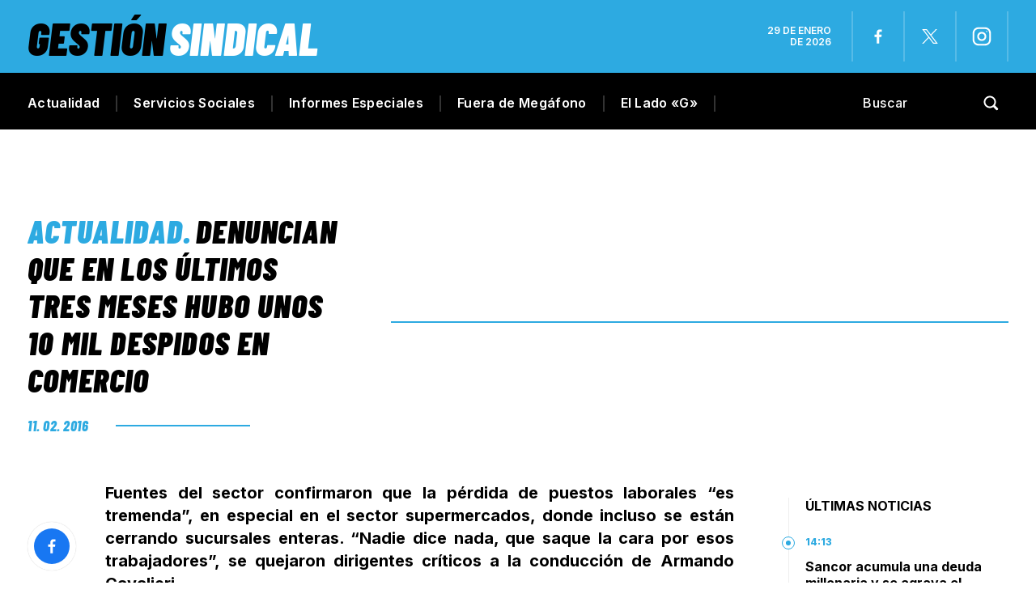

--- FILE ---
content_type: text/html; charset=UTF-8
request_url: https://gestionsindical.com/denuncian-que-en-los-ultimos-tres-meses-hubo-unos-10-mil-despidos-en-comercio/
body_size: 29047
content:
<!DOCTYPE html>
<html class="no-js" lang="es">
<head><meta charset="UTF-8"><script>if(navigator.userAgent.match(/MSIE|Internet Explorer/i)||navigator.userAgent.match(/Trident\/7\..*?rv:11/i)){var href=document.location.href;if(!href.match(/[?&]nowprocket/)){if(href.indexOf("?")==-1){if(href.indexOf("#")==-1){document.location.href=href+"?nowprocket=1"}else{document.location.href=href.replace("#","?nowprocket=1#")}}else{if(href.indexOf("#")==-1){document.location.href=href+"&nowprocket=1"}else{document.location.href=href.replace("#","&nowprocket=1#")}}}}</script><script>(()=>{class RocketLazyLoadScripts{constructor(){this.v="1.2.6",this.triggerEvents=["keydown","mousedown","mousemove","touchmove","touchstart","touchend","wheel"],this.userEventHandler=this.t.bind(this),this.touchStartHandler=this.i.bind(this),this.touchMoveHandler=this.o.bind(this),this.touchEndHandler=this.h.bind(this),this.clickHandler=this.u.bind(this),this.interceptedClicks=[],this.interceptedClickListeners=[],this.l(this),window.addEventListener("pageshow",(t=>{this.persisted=t.persisted,this.everythingLoaded&&this.m()})),this.CSPIssue=sessionStorage.getItem("rocketCSPIssue"),document.addEventListener("securitypolicyviolation",(t=>{this.CSPIssue||"script-src-elem"!==t.violatedDirective||"data"!==t.blockedURI||(this.CSPIssue=!0,sessionStorage.setItem("rocketCSPIssue",!0))})),document.addEventListener("DOMContentLoaded",(()=>{this.k()})),this.delayedScripts={normal:[],async:[],defer:[]},this.trash=[],this.allJQueries=[]}p(t){document.hidden?t.t():(this.triggerEvents.forEach((e=>window.addEventListener(e,t.userEventHandler,{passive:!0}))),window.addEventListener("touchstart",t.touchStartHandler,{passive:!0}),window.addEventListener("mousedown",t.touchStartHandler),document.addEventListener("visibilitychange",t.userEventHandler))}_(){this.triggerEvents.forEach((t=>window.removeEventListener(t,this.userEventHandler,{passive:!0}))),document.removeEventListener("visibilitychange",this.userEventHandler)}i(t){"HTML"!==t.target.tagName&&(window.addEventListener("touchend",this.touchEndHandler),window.addEventListener("mouseup",this.touchEndHandler),window.addEventListener("touchmove",this.touchMoveHandler,{passive:!0}),window.addEventListener("mousemove",this.touchMoveHandler),t.target.addEventListener("click",this.clickHandler),this.L(t.target,!0),this.S(t.target,"onclick","rocket-onclick"),this.C())}o(t){window.removeEventListener("touchend",this.touchEndHandler),window.removeEventListener("mouseup",this.touchEndHandler),window.removeEventListener("touchmove",this.touchMoveHandler,{passive:!0}),window.removeEventListener("mousemove",this.touchMoveHandler),t.target.removeEventListener("click",this.clickHandler),this.L(t.target,!1),this.S(t.target,"rocket-onclick","onclick"),this.M()}h(){window.removeEventListener("touchend",this.touchEndHandler),window.removeEventListener("mouseup",this.touchEndHandler),window.removeEventListener("touchmove",this.touchMoveHandler,{passive:!0}),window.removeEventListener("mousemove",this.touchMoveHandler)}u(t){t.target.removeEventListener("click",this.clickHandler),this.L(t.target,!1),this.S(t.target,"rocket-onclick","onclick"),this.interceptedClicks.push(t),t.preventDefault(),t.stopPropagation(),t.stopImmediatePropagation(),this.M()}O(){window.removeEventListener("touchstart",this.touchStartHandler,{passive:!0}),window.removeEventListener("mousedown",this.touchStartHandler),this.interceptedClicks.forEach((t=>{t.target.dispatchEvent(new MouseEvent("click",{view:t.view,bubbles:!0,cancelable:!0}))}))}l(t){EventTarget.prototype.addEventListenerWPRocketBase=EventTarget.prototype.addEventListener,EventTarget.prototype.addEventListener=function(e,i,o){"click"!==e||t.windowLoaded||i===t.clickHandler||t.interceptedClickListeners.push({target:this,func:i,options:o}),(this||window).addEventListenerWPRocketBase(e,i,o)}}L(t,e){this.interceptedClickListeners.forEach((i=>{i.target===t&&(e?t.removeEventListener("click",i.func,i.options):t.addEventListener("click",i.func,i.options))})),t.parentNode!==document.documentElement&&this.L(t.parentNode,e)}D(){return new Promise((t=>{this.P?this.M=t:t()}))}C(){this.P=!0}M(){this.P=!1}S(t,e,i){t.hasAttribute&&t.hasAttribute(e)&&(event.target.setAttribute(i,event.target.getAttribute(e)),event.target.removeAttribute(e))}t(){this._(this),"loading"===document.readyState?document.addEventListener("DOMContentLoaded",this.R.bind(this)):this.R()}k(){let t=[];document.querySelectorAll("script[type=rocketlazyloadscript][data-rocket-src]").forEach((e=>{let i=e.getAttribute("data-rocket-src");if(i&&!i.startsWith("data:")){0===i.indexOf("//")&&(i=location.protocol+i);try{const o=new URL(i).origin;o!==location.origin&&t.push({src:o,crossOrigin:e.crossOrigin||"module"===e.getAttribute("data-rocket-type")})}catch(t){}}})),t=[...new Map(t.map((t=>[JSON.stringify(t),t]))).values()],this.T(t,"preconnect")}async R(){this.lastBreath=Date.now(),this.j(this),this.F(this),this.I(),this.W(),this.q(),await this.A(this.delayedScripts.normal),await this.A(this.delayedScripts.defer),await this.A(this.delayedScripts.async);try{await this.U(),await this.H(this),await this.J()}catch(t){console.error(t)}window.dispatchEvent(new Event("rocket-allScriptsLoaded")),this.everythingLoaded=!0,this.D().then((()=>{this.O()})),this.N()}W(){document.querySelectorAll("script[type=rocketlazyloadscript]").forEach((t=>{t.hasAttribute("data-rocket-src")?t.hasAttribute("async")&&!1!==t.async?this.delayedScripts.async.push(t):t.hasAttribute("defer")&&!1!==t.defer||"module"===t.getAttribute("data-rocket-type")?this.delayedScripts.defer.push(t):this.delayedScripts.normal.push(t):this.delayedScripts.normal.push(t)}))}async B(t){if(await this.G(),!0!==t.noModule||!("noModule"in HTMLScriptElement.prototype))return new Promise((e=>{let i;function o(){(i||t).setAttribute("data-rocket-status","executed"),e()}try{if(navigator.userAgent.indexOf("Firefox/")>0||""===navigator.vendor||this.CSPIssue)i=document.createElement("script"),[...t.attributes].forEach((t=>{let e=t.nodeName;"type"!==e&&("data-rocket-type"===e&&(e="type"),"data-rocket-src"===e&&(e="src"),i.setAttribute(e,t.nodeValue))})),t.text&&(i.text=t.text),i.hasAttribute("src")?(i.addEventListener("load",o),i.addEventListener("error",(function(){i.setAttribute("data-rocket-status","failed-network"),e()})),setTimeout((()=>{i.isConnected||e()}),1)):(i.text=t.text,o()),t.parentNode.replaceChild(i,t);else{const i=t.getAttribute("data-rocket-type"),s=t.getAttribute("data-rocket-src");i?(t.type=i,t.removeAttribute("data-rocket-type")):t.removeAttribute("type"),t.addEventListener("load",o),t.addEventListener("error",(i=>{this.CSPIssue&&i.target.src.startsWith("data:")?(console.log("WPRocket: data-uri blocked by CSP -> fallback"),t.removeAttribute("src"),this.B(t).then(e)):(t.setAttribute("data-rocket-status","failed-network"),e())})),s?(t.removeAttribute("data-rocket-src"),t.src=s):t.src="data:text/javascript;base64,"+window.btoa(unescape(encodeURIComponent(t.text)))}}catch(i){t.setAttribute("data-rocket-status","failed-transform"),e()}}));t.setAttribute("data-rocket-status","skipped")}async A(t){const e=t.shift();return e&&e.isConnected?(await this.B(e),this.A(t)):Promise.resolve()}q(){this.T([...this.delayedScripts.normal,...this.delayedScripts.defer,...this.delayedScripts.async],"preload")}T(t,e){var i=document.createDocumentFragment();t.forEach((t=>{const o=t.getAttribute&&t.getAttribute("data-rocket-src")||t.src;if(o&&!o.startsWith("data:")){const s=document.createElement("link");s.href=o,s.rel=e,"preconnect"!==e&&(s.as="script"),t.getAttribute&&"module"===t.getAttribute("data-rocket-type")&&(s.crossOrigin=!0),t.crossOrigin&&(s.crossOrigin=t.crossOrigin),t.integrity&&(s.integrity=t.integrity),i.appendChild(s),this.trash.push(s)}})),document.head.appendChild(i)}j(t){let e={};function i(i,o){return e[o].eventsToRewrite.indexOf(i)>=0&&!t.everythingLoaded?"rocket-"+i:i}function o(t,o){!function(t){e[t]||(e[t]={originalFunctions:{add:t.addEventListener,remove:t.removeEventListener},eventsToRewrite:[]},t.addEventListener=function(){arguments[0]=i(arguments[0],t),e[t].originalFunctions.add.apply(t,arguments)},t.removeEventListener=function(){arguments[0]=i(arguments[0],t),e[t].originalFunctions.remove.apply(t,arguments)})}(t),e[t].eventsToRewrite.push(o)}function s(e,i){let o=e[i];e[i]=null,Object.defineProperty(e,i,{get:()=>o||function(){},set(s){t.everythingLoaded?o=s:e["rocket"+i]=o=s}})}o(document,"DOMContentLoaded"),o(window,"DOMContentLoaded"),o(window,"load"),o(window,"pageshow"),o(document,"readystatechange"),s(document,"onreadystatechange"),s(window,"onload"),s(window,"onpageshow");try{Object.defineProperty(document,"readyState",{get:()=>t.rocketReadyState,set(e){t.rocketReadyState=e},configurable:!0}),document.readyState="loading"}catch(t){console.log("WPRocket DJE readyState conflict, bypassing")}}F(t){let e;function i(e){return t.everythingLoaded?e:e.split(" ").map((t=>"load"===t||0===t.indexOf("load.")?"rocket-jquery-load":t)).join(" ")}function o(o){function s(t){const e=o.fn[t];o.fn[t]=o.fn.init.prototype[t]=function(){return this[0]===window&&("string"==typeof arguments[0]||arguments[0]instanceof String?arguments[0]=i(arguments[0]):"object"==typeof arguments[0]&&Object.keys(arguments[0]).forEach((t=>{const e=arguments[0][t];delete arguments[0][t],arguments[0][i(t)]=e}))),e.apply(this,arguments),this}}o&&o.fn&&!t.allJQueries.includes(o)&&(o.fn.ready=o.fn.init.prototype.ready=function(e){return t.domReadyFired?e.bind(document)(o):document.addEventListener("rocket-DOMContentLoaded",(()=>e.bind(document)(o))),o([])},s("on"),s("one"),t.allJQueries.push(o)),e=o}o(window.jQuery),Object.defineProperty(window,"jQuery",{get:()=>e,set(t){o(t)}})}async H(t){const e=document.querySelector("script[data-webpack]");e&&(await async function(){return new Promise((t=>{e.addEventListener("load",t),e.addEventListener("error",t)}))}(),await t.K(),await t.H(t))}async U(){this.domReadyFired=!0;try{document.readyState="interactive"}catch(t){}await this.G(),document.dispatchEvent(new Event("rocket-readystatechange")),await this.G(),document.rocketonreadystatechange&&document.rocketonreadystatechange(),await this.G(),document.dispatchEvent(new Event("rocket-DOMContentLoaded")),await this.G(),window.dispatchEvent(new Event("rocket-DOMContentLoaded"))}async J(){try{document.readyState="complete"}catch(t){}await this.G(),document.dispatchEvent(new Event("rocket-readystatechange")),await this.G(),document.rocketonreadystatechange&&document.rocketonreadystatechange(),await this.G(),window.dispatchEvent(new Event("rocket-load")),await this.G(),window.rocketonload&&window.rocketonload(),await this.G(),this.allJQueries.forEach((t=>t(window).trigger("rocket-jquery-load"))),await this.G();const t=new Event("rocket-pageshow");t.persisted=this.persisted,window.dispatchEvent(t),await this.G(),window.rocketonpageshow&&window.rocketonpageshow({persisted:this.persisted}),this.windowLoaded=!0}m(){document.onreadystatechange&&document.onreadystatechange(),window.onload&&window.onload(),window.onpageshow&&window.onpageshow({persisted:this.persisted})}I(){const t=new Map;document.write=document.writeln=function(e){const i=document.currentScript;i||console.error("WPRocket unable to document.write this: "+e);const o=document.createRange(),s=i.parentElement;let n=t.get(i);void 0===n&&(n=i.nextSibling,t.set(i,n));const c=document.createDocumentFragment();o.setStart(c,0),c.appendChild(o.createContextualFragment(e)),s.insertBefore(c,n)}}async G(){Date.now()-this.lastBreath>45&&(await this.K(),this.lastBreath=Date.now())}async K(){return document.hidden?new Promise((t=>setTimeout(t))):new Promise((t=>requestAnimationFrame(t)))}N(){this.trash.forEach((t=>t.remove()))}static run(){const t=new RocketLazyLoadScripts;t.p(t)}}RocketLazyLoadScripts.run()})();</script>

<!-- START MAINTAG MF -->

<script type="rocketlazyloadscript" data-rocket-type="text/javascript">

    // 1- Declaración de función para detectar si es mobile o desktop
  window.mobileCheck = function() {
    let check = false;
    (function(a){if(/(android|bb\d+|meego).+mobile|avantgo|bada\/|blackberry|blazer|compal|elaine|fennec|hiptop|iemobile|ip(hone|od)|iris|kindle|lge |maemo|midp|mmp|mobile.+firefox|netfront|opera m(ob|in)i|palm( os)?|phone|p(ixi|re)\/|plucker|pocket|psp|series(4|6)0|symbian|treo|up\.(browser|link)|vodafone|wap|windows ce|xda|xiino/i.test(a)||/1207|6310|6590|3gso|4thp|50[1-6]i|770s|802s|a wa|abac|ac(er|oo|s\-)|ai(ko|rn)|al(av|ca|co)|amoi|an(ex|ny|yw)|aptu|ar(ch|go)|as(te|us)|attw|au(di|\-m|r |s )|avan|be(ck|ll|nq)|bi(lb|rd)|bl(ac|az)|br(e|v)w|bumb|bw\-(n|u)|c55\/|capi|ccwa|cdm\-|cell|chtm|cldc|cmd\-|co(mp|nd)|craw|da(it|ll|ng)|dbte|dc\-s|devi|dica|dmob|do(c|p)o|ds(12|\-d)|el(49|ai)|em(l2|ul)|er(ic|k0)|esl8|ez([4-7]0|os|wa|ze)|fetc|fly(\-|)|g1 u|g560|gene|gf\-5|g\-mo|go(\.w|od)|gr(ad|un)|haie|hcit|hd\-(m|p|t)|hei\-|hi(pt|ta)|hp( i|ip)|hs\-c|ht(c(\-| ||a|g|p|s|t)|tp)|hu(aw|tc)|i\-(20|go|ma)|i230|iac( |\-|\/)|ibro|idea|ig01|ikom|im1k|inno|ipaq|iris|ja(t|v)a|jbro|jemu|jigs|kddi|keji|kgt( |\/)|klon|kpt |kwc\-|kyo(c|k)|le(no|xi)|lg( g|\/(k|l|u)|50|54|\-[a-w])|libw|lynx|m1\-w|m3ga|m50\/|ma(te|ui|xo)|mc(01|21|ca)|m\-cr|me(rc|ri)|mi(o8|oa|ts)|mmef|mo(01|02|bi|de|do|t(\-| |o|v)|zz)|mt(50|p1|v )|mwbp|mywa|n10[0-2]|n20[2-3]|n30(0|2)|n50(0|2|5)|n7(0(0|1)|10)|ne((c|m)\-|on|tf|wf|wg|wt)|nok(6|i)|nzph|o2im|op(ti|wv)|oran|owg1|p800|pan(a|d|t)|pdxg|pg(13|\-([1-8]|c))|phil|pire|pl(ay|uc)|pn\-2|po(ck|rt|se)|prox|psio|pt\-g|qa\-a|qc(07|12|21|32|60|\-[2-7]|i\-)|qtek|r380|r600|raks|rim9|ro(ve|zo)|s55\/|sa(ge|ma|mm|ms|ny|va)|sc(01|h\-|oo|p\-)|sdk\/|se(c(\-|0|1)|47|mc|nd|ri)|sgh\-|shar|sie(\-|m)|sk\-0|sl(45|id)|sm(al|ar|b3|it|t5)|so(ft|ny)|sp(01|h\-|v\-|v )|sy(01|mb)|t2(18|50)|t6(00|10|18)|ta(gt|lk)|tcl\-|tdg\-|tel(i|m)|tim\-|t\-mo|to(pl|sh)|ts(70|m\-|m3|m5)|tx\-9|up(\.b|g1|si)|utst|v400|v750|veri|vi(rg|te)|vk(40|5[0-3]|\-v)|vm40|voda|vulc|vx(52|53|60|61|70|80|81|83|85|98)|w3c(\-| )|webc|whit|wi(g |nc|nw)|wmlb|wonu|x700|yas\-|your|zeto|zte\-/i.test(a.substr(0,4))) check = true;})(navigator.userAgent||navigator.vendor||window.opera);
    return check;
  };
  
  </script>
  
  
  <script type="rocketlazyloadscript" data-minify="1" data-rocket-type="application/javascript" data-rocket-src="https://gestionsindical.com/wp-content/cache/min/1/tag/4308/smart.js?ver=1749827264" async></script>
  <script type="rocketlazyloadscript" data-minify="1" data-rocket-type="text/javascript" data-rocket-src="https://gestionsindical.com/wp-content/cache/min/1/4308/506833/smart.prebid.js?ver=1749827264" async></script>

  
  <script async src="https://pagead2.googlesyndication.com/pagead/js/adsbygoogle.js?client=ca-pub-9077525840741891"
       crossorigin="anonymous">
  // Adss
  </script>
  
  <!-- END MAINTAG MF -->


    <link rel="preconnect" href="https://fonts.gstatic.com">
   
<title>Denuncian que en los últimos tres meses hubo unos 10 mil despidos en Comercio - Gestión Sindical</title><link rel="preload" data-rocket-preload as="style" href="https://fonts.googleapis.com/css2?family=Barlow+Condensed:ital,wght@0,100;0,200;0,300;0,400;0,500;0,600;0,700;0,800;0,900;1,100;1,200;1,300;1,400;1,500;1,600;1,700;1,800;1,900&#038;family=Inter:wght@100;200;300;400;500;600;700;800;900&#038;display=swap" /><link rel="stylesheet" href="https://fonts.googleapis.com/css2?family=Barlow+Condensed:ital,wght@0,100;0,200;0,300;0,400;0,500;0,600;0,700;0,800;0,900;1,100;1,200;1,300;1,400;1,500;1,600;1,700;1,800;1,900&#038;family=Inter:wght@100;200;300;400;500;600;700;800;900&#038;display=swap" media="print" onload="this.media='all'" /><noscript><link rel="stylesheet" href="https://fonts.googleapis.com/css2?family=Barlow+Condensed:ital,wght@0,100;0,200;0,300;0,400;0,500;0,600;0,700;0,800;0,900;1,100;1,200;1,300;1,400;1,500;1,600;1,700;1,800;1,900&#038;family=Inter:wght@100;200;300;400;500;600;700;800;900&#038;display=swap" /></noscript>

<meta name="keywords" content="Gremios, sindicatos, paritarias, CGT, CTA, Juventud sindical, mujeres sindicalistas, Trabajo, salarios, noticias, UOM, Sindicato de Comercio, Empleo, ATE, UTA, UOCRA, Bancarios, Camioneros, Aceiteros, UATRE, SMATA, Unión Ferroviaria, La Fraternidad, Peones de taxis, Sindicato de Dragado y Balizamiento" />

<!-- Google tag (gtag.js) -->
<script async src="https://www.googletagmanager.com/gtag/js?id=G-7S07RG5VYS"></script>
<script>
  window.dataLayer = window.dataLayer || [];
  function gtag(){dataLayer.push(arguments);}
  gtag('js', new Date());

  gtag('config', 'G-7S07RG5VYS');
</script>


	
<!--iOS/android/handheld specific -->	
<meta name="viewport" content="width=device-width, initial-scale=1.0">
<meta name="apple-mobile-web-app-capable" content="yes">
<meta name="apple-mobile-web-app-status-bar-style" content="black">
	<link data-minify="1" rel="stylesheet" type="text/css" media="all" href="https://gestionsindical.com/wp-content/cache/background-css/gestionsindical.com/wp-content/cache/min/1/wp-content/themes/theme-gestion-2023/style.css?ver=1749827264&wpr_t=1769654165" />
	<link rel="pingback" href="https://gestionsindical.com/xmlrpc.php" />
			<!--[if lt IE 9]>
	<script src="http://html5shim.googlecode.com/svn/trunk/html5.js"></script>
	<![endif]-->
	
	<meta name='robots' content='index, follow, max-image-preview:large, max-snippet:-1, max-video-preview:-1' />
	<style>img:is([sizes="auto" i], [sizes^="auto," i]) { contain-intrinsic-size: 3000px 1500px }</style>
	
	<!-- This site is optimized with the Yoast SEO plugin v26.8 - https://yoast.com/product/yoast-seo-wordpress/ -->
	<link rel="canonical" href="https://gestionsindical.com/denuncian-que-en-los-ultimos-tres-meses-hubo-unos-10-mil-despidos-en-comercio/" />
	<meta property="og:locale" content="es_ES" />
	<meta property="og:type" content="article" />
	<meta property="og:title" content="Denuncian que en los últimos tres meses hubo unos 10 mil despidos en Comercio - Gestión Sindical" />
	<meta property="og:description" content="Fuentes del sector confirmaron que la pérdida de puestos laborales “es tremenda”, en especial en el sector supermercados, donde incluso se están cerrando sucursales enteras. “Nadie dice nada, que saque la cara por esos trabajadores”, se quejaron dirigentes críticos a la conducción de Armando Cavalieri." />
	<meta property="og:url" content="https://gestionsindical.com/denuncian-que-en-los-ultimos-tres-meses-hubo-unos-10-mil-despidos-en-comercio/" />
	<meta property="og:site_name" content="Gestión Sindical" />
	<meta property="article:publisher" content="https://www.facebook.com/gestionsindical" />
	<meta property="article:published_time" content="2016-02-11T03:56:36+00:00" />
	<meta property="article:modified_time" content="2016-02-11T20:38:12+00:00" />
	<meta property="og:image" content="https://gestionsindical.com/wp-content/uploads/2015/07/plaza_vea.jpg" />
	<meta property="og:image:width" content="730" />
	<meta property="og:image:height" content="382" />
	<meta property="og:image:type" content="image/jpeg" />
	<meta name="author" content="Manuel Barry" />
	<meta name="twitter:card" content="summary_large_image" />
	<meta name="twitter:creator" content="@GSindical" />
	<meta name="twitter:site" content="@GSindical" />
	<script type="application/ld+json" class="yoast-schema-graph">{"@context":"https://schema.org","@graph":[{"@type":"Article","@id":"https://gestionsindical.com/denuncian-que-en-los-ultimos-tres-meses-hubo-unos-10-mil-despidos-en-comercio/#article","isPartOf":{"@id":"https://gestionsindical.com/denuncian-que-en-los-ultimos-tres-meses-hubo-unos-10-mil-despidos-en-comercio/"},"author":{"name":"Manuel Barry","@id":"https://gestionsindical.com/#/schema/person/56b56bcffd4595b19b7576b26198a0e4"},"headline":"Denuncian que en los últimos tres meses hubo unos 10 mil despidos en Comercio","datePublished":"2016-02-11T03:56:36+00:00","dateModified":"2016-02-11T20:38:12+00:00","mainEntityOfPage":{"@id":"https://gestionsindical.com/denuncian-que-en-los-ultimos-tres-meses-hubo-unos-10-mil-despidos-en-comercio/"},"wordCount":750,"commentCount":0,"publisher":{"@id":"https://gestionsindical.com/#organization"},"articleSection":["Actualidad"],"inLanguage":"es","potentialAction":[{"@type":"CommentAction","name":"Comment","target":["https://gestionsindical.com/denuncian-que-en-los-ultimos-tres-meses-hubo-unos-10-mil-despidos-en-comercio/#respond"]}]},{"@type":"WebPage","@id":"https://gestionsindical.com/denuncian-que-en-los-ultimos-tres-meses-hubo-unos-10-mil-despidos-en-comercio/","url":"https://gestionsindical.com/denuncian-que-en-los-ultimos-tres-meses-hubo-unos-10-mil-despidos-en-comercio/","name":"Denuncian que en los últimos tres meses hubo unos 10 mil despidos en Comercio - Gestión Sindical","isPartOf":{"@id":"https://gestionsindical.com/#website"},"datePublished":"2016-02-11T03:56:36+00:00","dateModified":"2016-02-11T20:38:12+00:00","breadcrumb":{"@id":"https://gestionsindical.com/denuncian-que-en-los-ultimos-tres-meses-hubo-unos-10-mil-despidos-en-comercio/#breadcrumb"},"inLanguage":"es","potentialAction":[{"@type":"ReadAction","target":["https://gestionsindical.com/denuncian-que-en-los-ultimos-tres-meses-hubo-unos-10-mil-despidos-en-comercio/"]}]},{"@type":"BreadcrumbList","@id":"https://gestionsindical.com/denuncian-que-en-los-ultimos-tres-meses-hubo-unos-10-mil-despidos-en-comercio/#breadcrumb","itemListElement":[{"@type":"ListItem","position":1,"name":"Portada","item":"https://gestionsindical.com/"},{"@type":"ListItem","position":2,"name":"Denuncian que en los últimos tres meses hubo unos 10 mil despidos en Comercio"}]},{"@type":"WebSite","@id":"https://gestionsindical.com/#website","url":"https://gestionsindical.com/","name":"Gestión Sindical","description":"Noticias sindicales con un estilo único.","publisher":{"@id":"https://gestionsindical.com/#organization"},"potentialAction":[{"@type":"SearchAction","target":{"@type":"EntryPoint","urlTemplate":"https://gestionsindical.com/?s={search_term_string}"},"query-input":{"@type":"PropertyValueSpecification","valueRequired":true,"valueName":"search_term_string"}}],"inLanguage":"es"},{"@type":"Organization","@id":"https://gestionsindical.com/#organization","name":"Gestión Sindical","url":"https://gestionsindical.com/","logo":{"@type":"ImageObject","inLanguage":"es","@id":"https://gestionsindical.com/#/schema/logo/image/","url":"https://gestionsindical.com/wp-content/uploads/2021/09/GS.png","contentUrl":"https://gestionsindical.com/wp-content/uploads/2021/09/GS.png","width":1036,"height":666,"caption":"Gestión Sindical"},"image":{"@id":"https://gestionsindical.com/#/schema/logo/image/"},"sameAs":["https://www.facebook.com/gestionsindical","https://x.com/GSindical","https://www.youtube.com/channel/UCC4rZaFVDKdXC7ZR58W0jxw","https://www.instagram.com/gestion.sindical/"]},{"@type":"Person","@id":"https://gestionsindical.com/#/schema/person/56b56bcffd4595b19b7576b26198a0e4","name":"Manuel Barry","image":{"@type":"ImageObject","inLanguage":"es","@id":"https://gestionsindical.com/#/schema/person/image/","url":"https://secure.gravatar.com/avatar/783fc7cac9aa4b7617a47914e82fbf0a64fac0820040ac1c2154949513d9221b?s=96&d=mm&r=g","contentUrl":"https://secure.gravatar.com/avatar/783fc7cac9aa4b7617a47914e82fbf0a64fac0820040ac1c2154949513d9221b?s=96&d=mm&r=g","caption":"Manuel Barry"}}]}</script>
	<!-- / Yoast SEO plugin. -->


<link href='https://fonts.gstatic.com' crossorigin rel='preconnect' />
<link rel="alternate" type="application/rss+xml" title="Gestión Sindical &raquo; Feed" href="https://gestionsindical.com/feed/" />
<link rel="alternate" type="application/rss+xml" title="Gestión Sindical &raquo; Feed de los comentarios" href="https://gestionsindical.com/comments/feed/" />
<link rel="alternate" type="application/rss+xml" title="Gestión Sindical &raquo; Comentario Denuncian que en los últimos tres meses hubo unos 10 mil despidos en Comercio del feed" href="https://gestionsindical.com/denuncian-que-en-los-ultimos-tres-meses-hubo-unos-10-mil-despidos-en-comercio/feed/" />
<!-- gestionsindical.com is managing ads with Advanced Ads 2.0.16 – https://wpadvancedads.com/ --><!--noptimize--><script type="rocketlazyloadscript" id="gesti-ready">
			window.advanced_ads_ready=function(e,a){a=a||"complete";var d=function(e){return"interactive"===a?"loading"!==e:"complete"===e};d(document.readyState)?e():document.addEventListener("readystatechange",(function(a){d(a.target.readyState)&&e()}),{once:"interactive"===a})},window.advanced_ads_ready_queue=window.advanced_ads_ready_queue||[];		</script>
		<!--/noptimize--><style id='wp-emoji-styles-inline-css' type='text/css'>

	img.wp-smiley, img.emoji {
		display: inline !important;
		border: none !important;
		box-shadow: none !important;
		height: 1em !important;
		width: 1em !important;
		margin: 0 0.07em !important;
		vertical-align: -0.1em !important;
		background: none !important;
		padding: 0 !important;
	}
</style>
<link rel='stylesheet' id='wp-block-library-css' href='https://gestionsindical.com/wp-includes/css/dist/block-library/style.min.css?ver=6.8.3' type='text/css' media='all' />
<style id='classic-theme-styles-inline-css' type='text/css'>
/*! This file is auto-generated */
.wp-block-button__link{color:#fff;background-color:#32373c;border-radius:9999px;box-shadow:none;text-decoration:none;padding:calc(.667em + 2px) calc(1.333em + 2px);font-size:1.125em}.wp-block-file__button{background:#32373c;color:#fff;text-decoration:none}
</style>
<style id='global-styles-inline-css' type='text/css'>
:root{--wp--preset--aspect-ratio--square: 1;--wp--preset--aspect-ratio--4-3: 4/3;--wp--preset--aspect-ratio--3-4: 3/4;--wp--preset--aspect-ratio--3-2: 3/2;--wp--preset--aspect-ratio--2-3: 2/3;--wp--preset--aspect-ratio--16-9: 16/9;--wp--preset--aspect-ratio--9-16: 9/16;--wp--preset--color--black: #000000;--wp--preset--color--cyan-bluish-gray: #abb8c3;--wp--preset--color--white: #ffffff;--wp--preset--color--pale-pink: #f78da7;--wp--preset--color--vivid-red: #cf2e2e;--wp--preset--color--luminous-vivid-orange: #ff6900;--wp--preset--color--luminous-vivid-amber: #fcb900;--wp--preset--color--light-green-cyan: #7bdcb5;--wp--preset--color--vivid-green-cyan: #00d084;--wp--preset--color--pale-cyan-blue: #8ed1fc;--wp--preset--color--vivid-cyan-blue: #0693e3;--wp--preset--color--vivid-purple: #9b51e0;--wp--preset--gradient--vivid-cyan-blue-to-vivid-purple: linear-gradient(135deg,rgba(6,147,227,1) 0%,rgb(155,81,224) 100%);--wp--preset--gradient--light-green-cyan-to-vivid-green-cyan: linear-gradient(135deg,rgb(122,220,180) 0%,rgb(0,208,130) 100%);--wp--preset--gradient--luminous-vivid-amber-to-luminous-vivid-orange: linear-gradient(135deg,rgba(252,185,0,1) 0%,rgba(255,105,0,1) 100%);--wp--preset--gradient--luminous-vivid-orange-to-vivid-red: linear-gradient(135deg,rgba(255,105,0,1) 0%,rgb(207,46,46) 100%);--wp--preset--gradient--very-light-gray-to-cyan-bluish-gray: linear-gradient(135deg,rgb(238,238,238) 0%,rgb(169,184,195) 100%);--wp--preset--gradient--cool-to-warm-spectrum: linear-gradient(135deg,rgb(74,234,220) 0%,rgb(151,120,209) 20%,rgb(207,42,186) 40%,rgb(238,44,130) 60%,rgb(251,105,98) 80%,rgb(254,248,76) 100%);--wp--preset--gradient--blush-light-purple: linear-gradient(135deg,rgb(255,206,236) 0%,rgb(152,150,240) 100%);--wp--preset--gradient--blush-bordeaux: linear-gradient(135deg,rgb(254,205,165) 0%,rgb(254,45,45) 50%,rgb(107,0,62) 100%);--wp--preset--gradient--luminous-dusk: linear-gradient(135deg,rgb(255,203,112) 0%,rgb(199,81,192) 50%,rgb(65,88,208) 100%);--wp--preset--gradient--pale-ocean: linear-gradient(135deg,rgb(255,245,203) 0%,rgb(182,227,212) 50%,rgb(51,167,181) 100%);--wp--preset--gradient--electric-grass: linear-gradient(135deg,rgb(202,248,128) 0%,rgb(113,206,126) 100%);--wp--preset--gradient--midnight: linear-gradient(135deg,rgb(2,3,129) 0%,rgb(40,116,252) 100%);--wp--preset--font-size--small: 13px;--wp--preset--font-size--medium: 20px;--wp--preset--font-size--large: 36px;--wp--preset--font-size--x-large: 42px;--wp--preset--spacing--20: 0.44rem;--wp--preset--spacing--30: 0.67rem;--wp--preset--spacing--40: 1rem;--wp--preset--spacing--50: 1.5rem;--wp--preset--spacing--60: 2.25rem;--wp--preset--spacing--70: 3.38rem;--wp--preset--spacing--80: 5.06rem;--wp--preset--shadow--natural: 6px 6px 9px rgba(0, 0, 0, 0.2);--wp--preset--shadow--deep: 12px 12px 50px rgba(0, 0, 0, 0.4);--wp--preset--shadow--sharp: 6px 6px 0px rgba(0, 0, 0, 0.2);--wp--preset--shadow--outlined: 6px 6px 0px -3px rgba(255, 255, 255, 1), 6px 6px rgba(0, 0, 0, 1);--wp--preset--shadow--crisp: 6px 6px 0px rgba(0, 0, 0, 1);}:where(.is-layout-flex){gap: 0.5em;}:where(.is-layout-grid){gap: 0.5em;}body .is-layout-flex{display: flex;}.is-layout-flex{flex-wrap: wrap;align-items: center;}.is-layout-flex > :is(*, div){margin: 0;}body .is-layout-grid{display: grid;}.is-layout-grid > :is(*, div){margin: 0;}:where(.wp-block-columns.is-layout-flex){gap: 2em;}:where(.wp-block-columns.is-layout-grid){gap: 2em;}:where(.wp-block-post-template.is-layout-flex){gap: 1.25em;}:where(.wp-block-post-template.is-layout-grid){gap: 1.25em;}.has-black-color{color: var(--wp--preset--color--black) !important;}.has-cyan-bluish-gray-color{color: var(--wp--preset--color--cyan-bluish-gray) !important;}.has-white-color{color: var(--wp--preset--color--white) !important;}.has-pale-pink-color{color: var(--wp--preset--color--pale-pink) !important;}.has-vivid-red-color{color: var(--wp--preset--color--vivid-red) !important;}.has-luminous-vivid-orange-color{color: var(--wp--preset--color--luminous-vivid-orange) !important;}.has-luminous-vivid-amber-color{color: var(--wp--preset--color--luminous-vivid-amber) !important;}.has-light-green-cyan-color{color: var(--wp--preset--color--light-green-cyan) !important;}.has-vivid-green-cyan-color{color: var(--wp--preset--color--vivid-green-cyan) !important;}.has-pale-cyan-blue-color{color: var(--wp--preset--color--pale-cyan-blue) !important;}.has-vivid-cyan-blue-color{color: var(--wp--preset--color--vivid-cyan-blue) !important;}.has-vivid-purple-color{color: var(--wp--preset--color--vivid-purple) !important;}.has-black-background-color{background-color: var(--wp--preset--color--black) !important;}.has-cyan-bluish-gray-background-color{background-color: var(--wp--preset--color--cyan-bluish-gray) !important;}.has-white-background-color{background-color: var(--wp--preset--color--white) !important;}.has-pale-pink-background-color{background-color: var(--wp--preset--color--pale-pink) !important;}.has-vivid-red-background-color{background-color: var(--wp--preset--color--vivid-red) !important;}.has-luminous-vivid-orange-background-color{background-color: var(--wp--preset--color--luminous-vivid-orange) !important;}.has-luminous-vivid-amber-background-color{background-color: var(--wp--preset--color--luminous-vivid-amber) !important;}.has-light-green-cyan-background-color{background-color: var(--wp--preset--color--light-green-cyan) !important;}.has-vivid-green-cyan-background-color{background-color: var(--wp--preset--color--vivid-green-cyan) !important;}.has-pale-cyan-blue-background-color{background-color: var(--wp--preset--color--pale-cyan-blue) !important;}.has-vivid-cyan-blue-background-color{background-color: var(--wp--preset--color--vivid-cyan-blue) !important;}.has-vivid-purple-background-color{background-color: var(--wp--preset--color--vivid-purple) !important;}.has-black-border-color{border-color: var(--wp--preset--color--black) !important;}.has-cyan-bluish-gray-border-color{border-color: var(--wp--preset--color--cyan-bluish-gray) !important;}.has-white-border-color{border-color: var(--wp--preset--color--white) !important;}.has-pale-pink-border-color{border-color: var(--wp--preset--color--pale-pink) !important;}.has-vivid-red-border-color{border-color: var(--wp--preset--color--vivid-red) !important;}.has-luminous-vivid-orange-border-color{border-color: var(--wp--preset--color--luminous-vivid-orange) !important;}.has-luminous-vivid-amber-border-color{border-color: var(--wp--preset--color--luminous-vivid-amber) !important;}.has-light-green-cyan-border-color{border-color: var(--wp--preset--color--light-green-cyan) !important;}.has-vivid-green-cyan-border-color{border-color: var(--wp--preset--color--vivid-green-cyan) !important;}.has-pale-cyan-blue-border-color{border-color: var(--wp--preset--color--pale-cyan-blue) !important;}.has-vivid-cyan-blue-border-color{border-color: var(--wp--preset--color--vivid-cyan-blue) !important;}.has-vivid-purple-border-color{border-color: var(--wp--preset--color--vivid-purple) !important;}.has-vivid-cyan-blue-to-vivid-purple-gradient-background{background: var(--wp--preset--gradient--vivid-cyan-blue-to-vivid-purple) !important;}.has-light-green-cyan-to-vivid-green-cyan-gradient-background{background: var(--wp--preset--gradient--light-green-cyan-to-vivid-green-cyan) !important;}.has-luminous-vivid-amber-to-luminous-vivid-orange-gradient-background{background: var(--wp--preset--gradient--luminous-vivid-amber-to-luminous-vivid-orange) !important;}.has-luminous-vivid-orange-to-vivid-red-gradient-background{background: var(--wp--preset--gradient--luminous-vivid-orange-to-vivid-red) !important;}.has-very-light-gray-to-cyan-bluish-gray-gradient-background{background: var(--wp--preset--gradient--very-light-gray-to-cyan-bluish-gray) !important;}.has-cool-to-warm-spectrum-gradient-background{background: var(--wp--preset--gradient--cool-to-warm-spectrum) !important;}.has-blush-light-purple-gradient-background{background: var(--wp--preset--gradient--blush-light-purple) !important;}.has-blush-bordeaux-gradient-background{background: var(--wp--preset--gradient--blush-bordeaux) !important;}.has-luminous-dusk-gradient-background{background: var(--wp--preset--gradient--luminous-dusk) !important;}.has-pale-ocean-gradient-background{background: var(--wp--preset--gradient--pale-ocean) !important;}.has-electric-grass-gradient-background{background: var(--wp--preset--gradient--electric-grass) !important;}.has-midnight-gradient-background{background: var(--wp--preset--gradient--midnight) !important;}.has-small-font-size{font-size: var(--wp--preset--font-size--small) !important;}.has-medium-font-size{font-size: var(--wp--preset--font-size--medium) !important;}.has-large-font-size{font-size: var(--wp--preset--font-size--large) !important;}.has-x-large-font-size{font-size: var(--wp--preset--font-size--x-large) !important;}
:where(.wp-block-post-template.is-layout-flex){gap: 1.25em;}:where(.wp-block-post-template.is-layout-grid){gap: 1.25em;}
:where(.wp-block-columns.is-layout-flex){gap: 2em;}:where(.wp-block-columns.is-layout-grid){gap: 2em;}
:root :where(.wp-block-pullquote){font-size: 1.5em;line-height: 1.6;}
</style>
<style id='rocket-lazyload-inline-css' type='text/css'>
.rll-youtube-player{position:relative;padding-bottom:56.23%;height:0;overflow:hidden;max-width:100%;}.rll-youtube-player:focus-within{outline: 2px solid currentColor;outline-offset: 5px;}.rll-youtube-player iframe{position:absolute;top:0;left:0;width:100%;height:100%;z-index:100;background:0 0}.rll-youtube-player img{bottom:0;display:block;left:0;margin:auto;max-width:100%;width:100%;position:absolute;right:0;top:0;border:none;height:auto;-webkit-transition:.4s all;-moz-transition:.4s all;transition:.4s all}.rll-youtube-player img:hover{-webkit-filter:brightness(75%)}.rll-youtube-player .play{height:100%;width:100%;left:0;top:0;position:absolute;background:var(--wpr-bg-1179fd6f-0fb3-4e58-8ac1-d5453004ae91) no-repeat center;background-color: transparent !important;cursor:pointer;border:none;}
</style>
<script type="rocketlazyloadscript" data-rocket-type="text/javascript" data-rocket-src="https://gestionsindical.com/wp-includes/js/jquery/jquery.min.js?ver=3.7.1" id="jquery-core-js"></script>
<script type="rocketlazyloadscript" data-rocket-type="text/javascript" data-rocket-src="https://gestionsindical.com/wp-includes/js/jquery/jquery-migrate.min.js?ver=3.4.1" id="jquery-migrate-js"></script>
<link rel="https://api.w.org/" href="https://gestionsindical.com/wp-json/" /><link rel="alternate" title="JSON" type="application/json" href="https://gestionsindical.com/wp-json/wp/v2/posts/3459" /><link rel="EditURI" type="application/rsd+xml" title="RSD" href="https://gestionsindical.com/xmlrpc.php?rsd" />
<!--Theme by newsmag-->
<link rel='shortlink' href='https://gestionsindical.com/?p=3459' />
<link rel="alternate" title="oEmbed (JSON)" type="application/json+oembed" href="https://gestionsindical.com/wp-json/oembed/1.0/embed?url=https%3A%2F%2Fgestionsindical.com%2Fdenuncian-que-en-los-ultimos-tres-meses-hubo-unos-10-mil-despidos-en-comercio%2F" />
<link rel="alternate" title="oEmbed (XML)" type="text/xml+oembed" href="https://gestionsindical.com/wp-json/oembed/1.0/embed?url=https%3A%2F%2Fgestionsindical.com%2Fdenuncian-que-en-los-ultimos-tres-meses-hubo-unos-10-mil-despidos-en-comercio%2F&#038;format=xml" />
	
	<!--[if (gte IE 6)&(lte IE 9)]>
		<script  type="text/javascript" src="https://gestionsindical.com/wp-content/themes/theme-gestion-2023/js/jquery.placeholder.js"></script>
		
		<script type="text/javascript">
			jQuery('document').ready(function(\$){
				\$('input, textarea').placeholder();
			});</script>
	<![endif]-->

<link rel="icon" href="https://gestionsindical.com/wp-content/uploads/2021/06/cropped-avatar-gestion-sindical-32x32.jpg" sizes="32x32" />
<link rel="icon" href="https://gestionsindical.com/wp-content/uploads/2021/06/cropped-avatar-gestion-sindical-192x192.jpg" sizes="192x192" />
<link rel="apple-touch-icon" href="https://gestionsindical.com/wp-content/uploads/2021/06/cropped-avatar-gestion-sindical-180x180.jpg" />
<meta name="msapplication-TileImage" content="https://gestionsindical.com/wp-content/uploads/2021/06/cropped-avatar-gestion-sindical-270x270.jpg" />
<noscript><style id="rocket-lazyload-nojs-css">.rll-youtube-player, [data-lazy-src]{display:none !important;}</style></noscript> 
    

       
<style id="wpr-lazyload-bg-container"></style><style id="wpr-lazyload-bg-exclusion"></style>
<noscript>
<style id="wpr-lazyload-bg-nostyle">footer .textwidget p a.whatsapp-web,footer .textwidget p a.whatsapp-movil{--wpr-bg-e3dfe2e6-b601-4424-a5a4-69465483ec5e: url('https://gestionsindical.com/wp-content/themes/theme-gestion-2023/images/icon-wasap.svg');}.twitter-follow{--wpr-bg-19e33476-bd1c-4a1a-afd5-132b81abdf52: url('https://gestionsindical.com/wp-content/themes/theme-gestion-2023/images/small_twitter.png');}.sidebar .widget h3{--wpr-bg-99253f8b-7874-48d4-86c3-4dd3758764dd: url('https://gestionsindical.com/wp-content/themes/theme-gestion-2023/images/side-head.png');}.related-posts h3{--wpr-bg-612405f8-3aec-4496-8635-5c182585f60b: url('https://gestionsindical.com/wp-content/themes/theme-gestion-2023/images/heading.png');}.postauthor h4{--wpr-bg-1d6b9547-1c85-40d5-8721-74ba82e7b507: url('https://gestionsindical.com/wp-content/themes/theme-gestion-2023/images/heading.png');}pre{--wpr-bg-af3680c0-9e95-4135-a140-101d353bf8d8: url('https://gestionsindical.com/wp-content/themes/theme-gestion-2023/images/code.png');}.note p{--wpr-bg-cd40b543-a229-49fc-acbb-c495ac4a1891: url('https://gestionsindical.com/wp-content/themes/theme-gestion-2023/images/thumb.png');}.announce p{--wpr-bg-0b977274-17c6-4af5-9749-1054c43c8bb7: url('https://gestionsindical.com/wp-content/themes/theme-gestion-2023/images/speaker.png');}.success p{--wpr-bg-dd616459-1fba-4fef-8659-b43516925ac0: url('https://gestionsindical.com/wp-content/themes/theme-gestion-2023/images/tick.png');}.warning p{--wpr-bg-f8962b73-c558-47f1-9b2b-d248cbd3f00c: url('https://gestionsindical.com/wp-content/themes/theme-gestion-2023/images/cross.png');}.toggle .togglet span,.toggle .toggleta span{--wpr-bg-60341508-e298-4def-8b0d-3e02af842ebf: url('https://gestionsindical.com/wp-content/themes/theme-gestion-2023/images/toggle-down.png');}.toggle .toggleta span{--wpr-bg-7bd58320-a332-4f03-b808-c74a2d72eed3: url('https://gestionsindical.com/wp-content/themes/theme-gestion-2023/images/toggle-up.png');}.overlay-menu #buscador #searchform #search-image{--wpr-bg-c79a12d9-7148-418c-9ce9-431225730c7f: url('https://gestionsindical.com/wp-content/themes/theme-gestion-2023/images/lupa.svg');}.overlay.open ul li .sf-sub-indicator{--wpr-bg-96f5fafd-70ff-4316-bd15-0e589e305e58: url('https://gestionsindical.com/wp-content/themes/theme-gestion-2023/images/sejilla-azul.png');}.overlay.open ul li ul li .sf-sub-indicator{--wpr-bg-6e8b4874-7826-47da-bf9b-b2323f274a5b: url('https://gestionsindical.com/wp-content/themes/theme-gestion-2023/images/sejilla.png');}.rll-youtube-player .play{--wpr-bg-1179fd6f-0fb3-4e58-8ac1-d5453004ae91: url('https://gestionsindical.com/wp-content/plugins/rocket-lazy-load/assets/img/youtube.png');}</style>
</noscript>
<script type="application/javascript">const rocket_pairs = [{"selector":"footer .textwidget p a.whatsapp-web,footer .textwidget p a.whatsapp-movil","style":"footer .textwidget p a.whatsapp-web,footer .textwidget p a.whatsapp-movil{--wpr-bg-e3dfe2e6-b601-4424-a5a4-69465483ec5e: url('https:\/\/gestionsindical.com\/wp-content\/themes\/theme-gestion-2023\/images\/icon-wasap.svg');}","hash":"e3dfe2e6-b601-4424-a5a4-69465483ec5e","url":"https:\/\/gestionsindical.com\/wp-content\/themes\/theme-gestion-2023\/images\/icon-wasap.svg"},{"selector":".twitter-follow","style":".twitter-follow{--wpr-bg-19e33476-bd1c-4a1a-afd5-132b81abdf52: url('https:\/\/gestionsindical.com\/wp-content\/themes\/theme-gestion-2023\/images\/small_twitter.png');}","hash":"19e33476-bd1c-4a1a-afd5-132b81abdf52","url":"https:\/\/gestionsindical.com\/wp-content\/themes\/theme-gestion-2023\/images\/small_twitter.png"},{"selector":".sidebar .widget h3","style":".sidebar .widget h3{--wpr-bg-99253f8b-7874-48d4-86c3-4dd3758764dd: url('https:\/\/gestionsindical.com\/wp-content\/themes\/theme-gestion-2023\/images\/side-head.png');}","hash":"99253f8b-7874-48d4-86c3-4dd3758764dd","url":"https:\/\/gestionsindical.com\/wp-content\/themes\/theme-gestion-2023\/images\/side-head.png"},{"selector":".related-posts h3","style":".related-posts h3{--wpr-bg-612405f8-3aec-4496-8635-5c182585f60b: url('https:\/\/gestionsindical.com\/wp-content\/themes\/theme-gestion-2023\/images\/heading.png');}","hash":"612405f8-3aec-4496-8635-5c182585f60b","url":"https:\/\/gestionsindical.com\/wp-content\/themes\/theme-gestion-2023\/images\/heading.png"},{"selector":".postauthor h4","style":".postauthor h4{--wpr-bg-1d6b9547-1c85-40d5-8721-74ba82e7b507: url('https:\/\/gestionsindical.com\/wp-content\/themes\/theme-gestion-2023\/images\/heading.png');}","hash":"1d6b9547-1c85-40d5-8721-74ba82e7b507","url":"https:\/\/gestionsindical.com\/wp-content\/themes\/theme-gestion-2023\/images\/heading.png"},{"selector":"pre","style":"pre{--wpr-bg-af3680c0-9e95-4135-a140-101d353bf8d8: url('https:\/\/gestionsindical.com\/wp-content\/themes\/theme-gestion-2023\/images\/code.png');}","hash":"af3680c0-9e95-4135-a140-101d353bf8d8","url":"https:\/\/gestionsindical.com\/wp-content\/themes\/theme-gestion-2023\/images\/code.png"},{"selector":".note p","style":".note p{--wpr-bg-cd40b543-a229-49fc-acbb-c495ac4a1891: url('https:\/\/gestionsindical.com\/wp-content\/themes\/theme-gestion-2023\/images\/thumb.png');}","hash":"cd40b543-a229-49fc-acbb-c495ac4a1891","url":"https:\/\/gestionsindical.com\/wp-content\/themes\/theme-gestion-2023\/images\/thumb.png"},{"selector":".announce p","style":".announce p{--wpr-bg-0b977274-17c6-4af5-9749-1054c43c8bb7: url('https:\/\/gestionsindical.com\/wp-content\/themes\/theme-gestion-2023\/images\/speaker.png');}","hash":"0b977274-17c6-4af5-9749-1054c43c8bb7","url":"https:\/\/gestionsindical.com\/wp-content\/themes\/theme-gestion-2023\/images\/speaker.png"},{"selector":".success p","style":".success p{--wpr-bg-dd616459-1fba-4fef-8659-b43516925ac0: url('https:\/\/gestionsindical.com\/wp-content\/themes\/theme-gestion-2023\/images\/tick.png');}","hash":"dd616459-1fba-4fef-8659-b43516925ac0","url":"https:\/\/gestionsindical.com\/wp-content\/themes\/theme-gestion-2023\/images\/tick.png"},{"selector":".warning p","style":".warning p{--wpr-bg-f8962b73-c558-47f1-9b2b-d248cbd3f00c: url('https:\/\/gestionsindical.com\/wp-content\/themes\/theme-gestion-2023\/images\/cross.png');}","hash":"f8962b73-c558-47f1-9b2b-d248cbd3f00c","url":"https:\/\/gestionsindical.com\/wp-content\/themes\/theme-gestion-2023\/images\/cross.png"},{"selector":".toggle .togglet span,.toggle .toggleta span","style":".toggle .togglet span,.toggle .toggleta span{--wpr-bg-60341508-e298-4def-8b0d-3e02af842ebf: url('https:\/\/gestionsindical.com\/wp-content\/themes\/theme-gestion-2023\/images\/toggle-down.png');}","hash":"60341508-e298-4def-8b0d-3e02af842ebf","url":"https:\/\/gestionsindical.com\/wp-content\/themes\/theme-gestion-2023\/images\/toggle-down.png"},{"selector":".toggle .toggleta span","style":".toggle .toggleta span{--wpr-bg-7bd58320-a332-4f03-b808-c74a2d72eed3: url('https:\/\/gestionsindical.com\/wp-content\/themes\/theme-gestion-2023\/images\/toggle-up.png');}","hash":"7bd58320-a332-4f03-b808-c74a2d72eed3","url":"https:\/\/gestionsindical.com\/wp-content\/themes\/theme-gestion-2023\/images\/toggle-up.png"},{"selector":".overlay-menu #buscador #searchform #search-image","style":".overlay-menu #buscador #searchform #search-image{--wpr-bg-c79a12d9-7148-418c-9ce9-431225730c7f: url('https:\/\/gestionsindical.com\/wp-content\/themes\/theme-gestion-2023\/images\/lupa.svg');}","hash":"c79a12d9-7148-418c-9ce9-431225730c7f","url":"https:\/\/gestionsindical.com\/wp-content\/themes\/theme-gestion-2023\/images\/lupa.svg"},{"selector":".overlay.open ul li .sf-sub-indicator","style":".overlay.open ul li .sf-sub-indicator{--wpr-bg-96f5fafd-70ff-4316-bd15-0e589e305e58: url('https:\/\/gestionsindical.com\/wp-content\/themes\/theme-gestion-2023\/images\/sejilla-azul.png');}","hash":"96f5fafd-70ff-4316-bd15-0e589e305e58","url":"https:\/\/gestionsindical.com\/wp-content\/themes\/theme-gestion-2023\/images\/sejilla-azul.png"},{"selector":".overlay.open ul li ul li .sf-sub-indicator","style":".overlay.open ul li ul li .sf-sub-indicator{--wpr-bg-6e8b4874-7826-47da-bf9b-b2323f274a5b: url('https:\/\/gestionsindical.com\/wp-content\/themes\/theme-gestion-2023\/images\/sejilla.png');}","hash":"6e8b4874-7826-47da-bf9b-b2323f274a5b","url":"https:\/\/gestionsindical.com\/wp-content\/themes\/theme-gestion-2023\/images\/sejilla.png"},{"selector":".rll-youtube-player .play","style":".rll-youtube-player .play{--wpr-bg-1179fd6f-0fb3-4e58-8ac1-d5453004ae91: url('https:\/\/gestionsindical.com\/wp-content\/plugins\/rocket-lazy-load\/assets\/img\/youtube.png');}","hash":"1179fd6f-0fb3-4e58-8ac1-d5453004ae91","url":"https:\/\/gestionsindical.com\/wp-content\/plugins\/rocket-lazy-load\/assets\/img\/youtube.png"}]; const rocket_excluded_pairs = [];</script></head>




<div class="header-top">
	<div class="destopk">
    	
<div class="logo-responsive">
																					<h2 id="logo">
								<a href="https://gestionsindical.com">Gestión<span>Sindical</span></a>
							</h2><!-- END #logo -->
																		</div><!-- END #logo -->


		<div class="redes-header">	<div class="widget widget-header"><div class="social-profile-icons"><ul class=""><li class="social-facebook"><a title="Facebook" href="https://www.facebook.com/gestionsindical" target="_blank"><span class="svg-redes facebook-w">
	<svg focusable="false" aria-hidden="true" xmlns=http://www.w3.org/2000/svg viewBox="0 0 32 32">
<path fill="#FFF" d="M17.78 27.5V17.008h3.522l.527-4.09h-4.05v-2.61c0-1.182.33-1.99 2.023-1.99h2.166V4.66c-.375-.05-1.66-.16-3.155-.16-3.123 0-5.26 1.905-5.26 5.405v3.016h-3.53v4.09h3.53V27.5h4.223z">
</svg>
</span></a></li><li class="social-twitter"><a title="Twitter" href="https://twitter.com/GSindical" target="_blank"><span class="svg-redes twitter-w">
	<svg focusable="false" aria-hidden="true" xmlns=http://www.w3.org/2000/svg viewBox="0 0 44 44">
<path fill="#FFFFFF" d="M4.253,5.652l13.771,18.033L4.167,38.347h3.12l12.133-12.836l9.801,12.836h10.614L25.289,19.3L38.187,5.652
	h-3.12L23.894,17.475L14.867,5.652H4.253z M8.842,7.903h4.874l21.529,28.194h-4.873L8.842,7.903z"/>
</svg>
</span></a></li><li class="social-instagram"><a title="Instagram" href="https://www.instagram.com/gestion.sindical/" target="_blank"><span class="svg-redes instagram-w">
	<svg focusable="false" aria-hidden="true" xmlns=http://www.w3.org/2000/svg viewBox="0 0 32 32">
<path fill="#FFF" d="M21.628,0.997H10.379C5.199,0.997,1,5.196,1,10.376v11.247c0,5.18,4.199,9.381,9.379,9.381h11.249
	c5.179,0,9.372-4.201,9.372-9.381V10.376C31,5.196,26.807,0.997,21.628,0.997z M28.189,21.623c0,3.623-2.94,6.563-6.562,6.563
	H10.379c-3.622,0-6.568-2.939-6.568-6.563V10.376c0-3.622,2.946-6.562,6.568-6.562h11.249c3.621,0,6.562,2.94,6.562,6.562V21.623z
	 M16,8.5c-4.141,0-7.497,3.355-7.497,7.503c0,4.135,3.356,7.497,7.497,7.497s7.503-3.361,7.503-7.497
	C23.503,11.855,20.141,8.5,16,8.5z M16,20.684c-2.583,0-4.687-2.098-4.687-4.68c0-2.59,2.104-4.693,4.687-4.693
	s4.687,2.103,4.687,4.693C20.687,18.586,18.583,20.684,16,20.684z M24.068,6.942c0.552,0,0.993,0.441,0.993,0.993
	s-0.441,1.006-0.993,1.006c-0.559,0-1.007-0.454-1.007-1.006S23.51,6.942,24.068,6.942z">
</svg>
</span></a></li></ul></div></div></div>
        
        <div class="fecha-dia">
		 29 de Enero<br/> de 2026        
        </div>
        
        
    </div>
</div>
    
    
	<div class="wrapper">
		<header class="main-header">
			<div class="destopk">
				<div id="header">
                
					
                    
              
					
                    
                    
					 








                     <nav class="juana">        
                   <input class="menu-btn" type="checkbox" id="menu-btn" />            
              <label class="menu-icon" for="menu-btn"><span class="navicon"></span></label>
            </span></label>
            

   <input class="menu-btn" type="checkbox" id="menu-btn" />
				
							<ul id="menu-principal" class="menu"><li id="menu-item-28043" class="menu-item menu-item-type-taxonomy menu-item-object-category current-post-ancestor current-menu-parent current-post-parent menu-item-28043"><a href="https://gestionsindical.com/actualidad/">Actualidad</a></li>
<li id="menu-item-28046" class="menu-item menu-item-type-taxonomy menu-item-object-category menu-item-28046"><a href="https://gestionsindical.com/servicios-sociales/">Servicios Sociales</a></li>
<li id="menu-item-28045" class="menu-item menu-item-type-taxonomy menu-item-object-category menu-item-28045"><a href="https://gestionsindical.com/informes-especiales/">Informes Especiales</a></li>
<li id="menu-item-28044" class="menu-item menu-item-type-taxonomy menu-item-object-category menu-item-28044"><a href="https://gestionsindical.com/fuera-megafono/">Fuera de Megáfono</a></li>
<li id="menu-item-28047" class="menu-item menu-item-type-taxonomy menu-item-object-category menu-item-28047"><a href="https://gestionsindical.com/lado-g/">El Lado «G»</a></li>
</ul>						<div id="buscador"><form method="get" id="searchform" class="search-form" action="https://gestionsindical.com" _lpchecked="1">
	<fieldset>
		<input type="text" name="s" id="s" value="Buscar" onblur="if (this.value == '') {this.value = 'Buscar';}" onfocus="if (this.value == 'Buscar') {this.value = '';}" >
		<input id="search-image" type="submit" style="vertical-align: top;" value="buscar">
	</fieldset>
</form></div>
            
		</nav>
          





</div>                   
                        
				</div><!--#header-->
			</div><!--.container-->        
		</header>
        
        
        
		<div class="main-container">
        

<!-- LargeLeaderboard_1/MobileBanner_1------------------------------------------------------------------------------>
<div class="banner-100 b1">       
   <li class="banner-interior"><!-- Formato : Leaderboard_1 728x90 -->

<script type="rocketlazyloadscript" data-minify="1" data-rocket-type="application/javascript" data-rocket-src="https://gestionsindical.com/wp-content/cache/min/1/tag/4308/smart.js?ver=1749827264" async></script>
<div id="sas_111226"></div>
<script type="rocketlazyloadscript" data-rocket-type="application/javascript">
    var sas = sas || {};
    sas.cmd = sas.cmd || [];
    sas.cmd.push(
        function () {
            sas.call(
                { siteId: 506833, pageId: 1579357, formatId: 111226, tagId: "sas_111226",schain: "1.0,1!mediosfederales.com,506833,1,gestionsindical,gestionsindical.com" },
                { networkId: 4308, domain: "https://adapi.smartadserver.com" /*, onNoad: function() {} */ }
            );
        }
    );
</script></li></div><!-- end .banner -->   
<div id="page-interior" class="single">


	<div class="content">

		<article class="article">
			<div id="content_box" >
									<div id="post-3459" class="g post post-3459 type-post status-publish format-standard hentry category-actualidad cat-2-id">
						<div class="single_post">
							

							<header>
                            <div class="header-in">
                            	<span class="categoria-interior"><a href="https://gestionsindical.com/actualidad/" rel="category tag">Actualidad</a>.</span>
								<h1 class="title single-title">Denuncian que en los últimos tres meses hubo unos 10 mil despidos en Comercio</h1>
                                
                                
                               
                               <div class="fecha-line-i">
<div class="dato-i">11. 02. 2016</div>
<div class="linea-i"></div>
</div>
                                </div>
                                
                                
                               
                                
                                
                                <div class="single-featured">
								<div id="featured-thumbnail-single">
                                
                              					</div>		</div>
                                
                                
								
							</header><!--.headline_area-->
                            
                            
                            
                            
							<div class="post-single-content box mark-links">
								
                                
    <div class="shared-button">
	<a href="https://www.facebook.com/sharer/sharer.php?u=https://gestionsindical.com/denuncian-que-en-los-ultimos-tres-meses-hubo-unos-10-mil-despidos-en-comercio/" target="_blank" rel="nofollow">
	<span class="svg-redes facebook">
	<svg focusable="false" aria-hidden="true" xmlns=http://www.w3.org/2000/svg viewBox="0 0 32 32">
<path fill="#FFF" d="M17.78 27.5V17.008h3.522l.527-4.09h-4.05v-2.61c0-1.182.33-1.99 2.023-1.99h2.166V4.66c-.375-.05-1.66-.16-3.155-.16-3.123 0-5.26 1.905-5.26 5.405v3.016h-3.53v4.09h3.53V27.5h4.223z">
</svg>
</span>
</a>
	
    
    <a href="https://twitter.com/intent/tweet?url=https://gestionsindical.com/denuncian-que-en-los-ultimos-tres-meses-hubo-unos-10-mil-despidos-en-comercio/&text=Denuncian que en los últimos tres meses hubo unos 10 mil despidos en Comercio" target="_blank" rel="nofollow">
    <span class="svg-redes twitter">
	<svg focusable="false" aria-hidden="true" xmlns=http://www.w3.org/2000/svg viewBox="0 0 44 44">
<path fill="#FFFFFF" d="M6.078,6l12.354,17.649L6,38h2.799l10.885-12.564L28.478,38H38L24.951,19.357L36.522,6h-2.798L23.699,17.571
	L15.6,6H6.078z M10.195,8.203h4.373l19.315,27.594h-4.371L10.195,8.203z"/>
</span>
</a>
	
<a href="whatsapp://send?text=Denuncian que en los últimos tres meses hubo unos 10 mil despidos en Comercio - https://gestionsindical.com/denuncian-que-en-los-ultimos-tres-meses-hubo-unos-10-mil-despidos-en-comercio/" target="_blank" rel="nofollow">
<span class="svg-redes wasap">
	<svg focusable="false" aria-hidden="true" xmlns=http://www.w3.org/2000/svg viewBox="0 0 32 32">
<path fill="#FFF" d="M16.21 4.41C9.973 4.41 4.917 9.465 4.917 15.7c0 2.134.592 4.13 1.62 5.832L4.5 27.59l6.25-2.002a11.241 11.241 0 0 0 5.46 1.404c6.234 0 11.29-5.055 11.29-11.29 0-6.237-5.056-11.292-11.29-11.292zm0 20.69c-1.91 0-3.69-.57-5.173-1.553l-3.61 1.156 1.173-3.49a9.345 9.345 0 0 1-1.79-5.512c0-5.18 4.217-9.4 9.4-9.4 5.183 0 9.397 4.22 9.397 9.4 0 5.188-4.214 9.4-9.398 9.4zm5.293-6.832c-.284-.155-1.673-.906-1.934-1.012-.265-.106-.455-.16-.658.12s-.78.91-.954 1.096c-.176.186-.345.203-.628.048-.282-.154-1.2-.494-2.264-1.517-.83-.795-1.373-1.76-1.53-2.055-.158-.295 0-.445.15-.584.134-.124.3-.326.45-.488.15-.163.203-.28.306-.47.104-.19.06-.36-.005-.506-.066-.147-.59-1.587-.81-2.173-.218-.586-.46-.498-.63-.505-.168-.007-.358-.038-.55-.045-.19-.007-.51.054-.78.332-.277.274-1.05.943-1.1 2.362-.055 1.418.926 2.826 1.064 3.023.137.2 1.874 3.272 4.76 4.537 2.888 1.264 2.9.878 3.43.85.53-.027 1.734-.633 2-1.297.266-.664.287-1.24.22-1.363-.07-.123-.26-.203-.54-.357z">
</svg>
</span>
</a>
    
    
    
    <a href="http://www.linkedin.com/shareArticle?mini=true&amp;url='.get_permalink().'" target="_blank" rel="nofollow">
<span class="svg-redes linkedin">
	<svg focusable="false" aria-hidden="true" xmlns=http://www.w3.org/2000/svg viewBox="0 0 32 32">
<path fill="#FFF" d="M6.227 12.61h4.19v13.48h-4.19V12.61zm2.095-6.7a2.43 2.43 0 0 1 0 4.86c-1.344 0-2.428-1.09-2.428-2.43s1.084-2.43 2.428-2.43m4.72 6.7h4.02v1.84h.058c.56-1.058 1.927-2.176 3.965-2.176 4.238 0 5.02 2.792 5.02 6.42v7.395h-4.183v-6.56c0-1.564-.03-3.574-2.178-3.574-2.18 0-2.514 1.7-2.514 3.46v6.668h-4.187V12.61z">
</svg>
</span>
</a>
</div>

                               
                                
                                <div class="post-single-content-interior">
                                 
								<p style="text-align: justify;"><strong>Fuentes del sector confirmaron que la pérdida de puestos laborales “es tremenda”, en especial en el sector supermercados, donde incluso se están cerrando sucursales enteras. “Nadie dice nada, que saque la cara por esos trabajadores”, se quejaron dirigentes críticos a la conducción de Armando Cavalieri.</strong><span id="more-3459"></span></p>
<p style="text-align: justify;">El cierre de una sucursal del supermercado Disco en Capital Federal, ocurrida el último viernes de enero, fue el punto saliente de una serie de despidos que marcaron al sector de comercio, y que generó preocupación y alarma. El cierre de este local, de manera sorpresiva, fue parte de una ola de despidos que según las denuncias, alcanzan los 10 mil puestos laborales, con los supermercados como emblema pero que también alcanzan otras ramas de la actividad. Si bien todavía las cesantías no son tan visibles como las que ocurren en la administración pública, existe preocupación por el impacto a largo plazo. Además, hay críticas a la falta de respuesta del gremio mercantil. “nadie dice nada”.</p>
<p style="text-align: justify;">El caso de la sucursal Disco de Las Heras y Austria –que cerró de manera sorpresiva y sin previo aviso –se suma a varios despidos que suceden en el sector supermercados. En la costa atlántica, por ejemplo, la sucursal Coto de Mar del Tuyu fue escenario de protestas, luego de una serie de despidos, más de 30 en total. Así, de a poco, la problemática fue ganando terreno en el sector mercantil. “El año arrancó terrible con el tema despidos, hoy los supermercados cierran sucursales directamente, empresas completas que están dejando de trabajar. Supermercado y muchas áreas”, denunció a Gestión Sindical una fuente del gremio mercantil en estricto off. La misma fuente calculó que en los últimos tres meses “echaron 10 mil trabajadores del sector comercio”.</p><div class="gesti-notas_leaderboard_1-728x90" style="margin-left: auto;margin-right: auto;text-align: center;" id="gesti-216232677"><!-- Formato : parallax 300x250 -->
<script type="rocketlazyloadscript" data-minify="1" data-rocket-type="application/javascript" data-rocket-src="https://gestionsindical.com/wp-content/cache/min/1/tag/4308/smart.js?ver=1749827264" async></script>
<div id="sas_111128"></div>
<script type="rocketlazyloadscript" data-rocket-type="application/javascript">
    var sas = sas || {};
    sas.cmd = sas.cmd || [];
    sas.cmd.push(
        function () {
            sas.call(
                { siteId: 506833, pageId: 1579357, formatId: 111128, tagId: "sas_111128",schain: "1.0,1!mediosfederales.com,506833,1,gestionsindical,gestionsindical.com" },
                { networkId: 4308, domain: "https://adapi.smartadserver.com" /*, onNoad: function() {} */ }
            );
        }
    );
</script></div>
<p style="text-align: justify;">Uno de los casos más sonados fue el de la sucursal costera de Coto, que al finalizar enero redujo su personal drásticamente, dejando a cerca de 35 empleados –la mayoría adolescentes y jóvenes –en la calle. El día de los despidos el personal de seguridad en la puerta del lugar informaba quien seguía y quién no. Este grupo decidió realizar una marcha frente a la sucursal, en la localidad de Mar del Tuyo, pidiendo por la reincorporación y por mejoras en las condiciones laborales. “Los despidos en la costa son porque además la temporada no es lo que esperaban, pero no puede ser siempre que los platos rotos de los ajustes los paguen los trabajadores”, se quejó el mismo dirigente.</p>
<p style="text-align: justify;">En este contexto, volvieron a nacer los cuestionamientos al Sindicato de Empleados de Comercio (SEC), que comanda el veterano dirigente Armando Cavalieri, que ya el año pasado debió salir al cruce de informes u cifras sobre desempleo. “En el gremio no hay nadie que diga nada, que saque la cara por esos trabajadores”, remarcó la misma fuente consultada. En este sentido, criticó a los dirigentes que “en vez de pensar en defender al afiliado están en la pelea interna, viendo como sacan ventaja, antes de salir a la calle a denunciar esta situación tremenda”.</p><div class="gesti-notas_mobilebanner_1-320x100" style="margin-left: auto;margin-right: auto;text-align: center;" id="gesti-2710240372"><!-- Formato : MediumRectangle_2 300x250 -->
<script type="rocketlazyloadscript" data-minify="1" data-rocket-type="application/javascript" data-rocket-src="https://gestionsindical.com/wp-content/cache/min/1/tag/4308/smart.js?ver=1749827264" async></script>
<div id="sas_111197"></div>
<script type="rocketlazyloadscript" data-rocket-type="application/javascript">
    var sas = sas || {};
    sas.cmd = sas.cmd || [];
    sas.cmd.push(
        function () {
            sas.call(
                { siteId: 506833, pageId: 1579357, formatId: 111197, tagId: "sas_111197",schain: "1.0,1!mediosfederales.com,506833,1,gestionsindical,gestionsindical.com" },
                { networkId: 4308, domain: "https://adapi.smartadserver.com" /*, onNoad: function() {} */ }
            );
        }
    );
</script></div>
<p style="text-align: justify;">Ya el año pasado se había hablado de los problemas de despidos en el sector supermercados, que no encontraron respuesta en la dirigencia. Incluso, un informe de la Universidad de Ciencias Sociales y Empresariales (UCES) alertó que el sector comercio fue el área que más empleos perdió en 2014, con unos 400 mil los puestos laborales perdidos. En ese momento, dirigentes que no están alineados a la conducción de Cavalieri no ocultaron su preocupación por los acciones, y pidieron medidas urgentes para frenar la tendencia. “No hay una política de contención de los despidos”, aseguran estos dirigentes.</p>
<p style="text-align: justify;">Además, en 2015 los supermercados cerraron con despidos record, y fueron junto con los call centers los lugares donde se radicaron más denuncias por esta problemática. Una de las formas que los empleados denuncias usan los supermercados para reemplazar personas es el autoservicio, o sea, que el público empaque y pese los productos. Así, en varias empresas se colocan balanzas y cajeros sin asistencia para que los clientes puedan utilizarlas solos, reduciendo personal. Además, muchas cadenas cerraron puestos de rotisería y carnicería al interior de los comercios y recargaron con tareas a los empleados sin contratar más personal.</p>
								
								
                                
                                <!--Shareit-->
									<div class="tags"></div>
                                    



              
                                    
                                    
                                    
                                    
                                    
                                    
                                    
                                    
                                    
                                    
                                    </div>
                                    
                                    
                      <!-- sidebar ----------------------------------------------------->        
        <div class="sidebar-interior">               
      <div class="col-100 derecha"> 

<ul>      
<div class="tit">Últimas Noticias</div>

<li>
<div class="time">14:13</div>
<h2 ><a href="https://gestionsindical.com/sancor-acumula-deuda-millonaria-se-agrava-conflicto-justicia-ratifico-intervencion/" title="Sancor acumula una deuda millonaria y se agrava el conflicto: la Justicia ratificó la intervención" rel="bookmark">Sancor acumula una deuda millonaria y se agrava el conflicto: la Justicia ratificó la intervención</a></h2>

</li><!-- end .post -->


<li>
<div class="time">13:05</div>
<h2 ><a href="https://gestionsindical.com/conflicto-los-universitarios-se-recalienta-falta-dialogo-paritaria-migajas/" title="El conflicto de los universitarios se recalienta, entre la falta de diálogo y una paritaria “en migajas”" rel="bookmark">El conflicto de los universitarios se recalienta, entre la falta de diálogo y una paritaria “en migajas”</a></h2>

</li><!-- end .post -->


<li>
<div class="time">12:49</div>
<h2 ><a href="https://gestionsindical.com/fempinra-condeno-represion-concepcion-del-uruguay-nego-cualquier-vinculacion-practicas-represivas/" title="FeMPINRA condenó la represión en Concepción del Uruguay y negó cualquier vinculación con prácticas represivas" rel="bookmark">FeMPINRA condenó la represión en Concepción del Uruguay y negó cualquier vinculación con prácticas represivas</a></h2>

</li><!-- end .post -->


<li>
<div class="time">12:34</div>
<h2 ><a href="https://gestionsindical.com/hugo-moyano-reaparecio-cuestionar-medidas-ypf-declaro-estado-alerta-movilizacion-camioneros/" title="Hugo Moyano reapareció para cuestionar medidas de YPF y declaró el estado de alerta y movilización de Camioneros" rel="bookmark">Hugo Moyano reapareció para cuestionar medidas de YPF y declaró el estado de alerta y movilización de Camioneros</a></h2>

</li><!-- end .post -->


<li>
<div class="time">14:14</div>
<h2 ><a href="https://gestionsindical.com/politica-javier-milei-termino-textil-centenaria-que-cerro-sus-plantas-despidio-260-trabajadores/" title="La política de Javier Milei terminó con una textil centenaria, que cerró sus plantas y despidió a 260 trabajadores" rel="bookmark">La política de Javier Milei terminó con una textil centenaria, que cerró sus plantas y despidió a 260 trabajadores</a></h2>

</li><!-- end .post -->

     
</ul>
</div><!-- end .post -->                                
                                    
      </div><!-- end .sidebar -->                               
                                    
							</div>
						</div><!--.post-content box mark-links-->
						
						
					</div><!--.g post-->

							</div>
		</article>
        
        
 
        
   
        
        
        
        
</div>
</div>



<div class="faja-news">
<div class="destopk-flex scroll-2">

<script type="rocketlazyloadscript">(function() {
	window.mc4wp = window.mc4wp || {
		listeners: [],
		forms: {
			on: function(evt, cb) {
				window.mc4wp.listeners.push(
					{
						event   : evt,
						callback: cb
					}
				);
			}
		}
	}
})();
</script><!-- Mailchimp for WordPress v4.11.1 - https://wordpress.org/plugins/mailchimp-for-wp/ --><form id="mc4wp-form-1" class="mc4wp-form mc4wp-form-31990" method="post" data-id="31990" data-name="Suscripciones" ><div class="mc4wp-form-fields"><div class="tit-news-1">Suscribite a nuestro newsletter</div>

<div class="news-form">

		<input type="email" name="EMAIL" placeholder="Por favor dejanos tu email" required /><input type="submit" value="enviar" />

</div></div><label style="display: none !important;">Deja vacío este campo si eres humano: <input type="text" name="_mc4wp_honeypot" value="" tabindex="-1" autocomplete="off" /></label><input type="hidden" name="_mc4wp_timestamp" value="1769664963" /><input type="hidden" name="_mc4wp_form_id" value="31990" /><input type="hidden" name="_mc4wp_form_element_id" value="mc4wp-form-1" /><div class="mc4wp-response"></div></form><!-- / Mailchimp for WordPress Plugin -->

  </div>
  <!-- end .destopk-flex ------------------------------------------------------------------------------>
</div>
<!-- end .faja ------------------------------------------------------------------------------>

<!-- relacionados ------------------------------------------------------------------------------>

							<div class="faja-r"><div class="titular"><div class="title-section title-r"><span>Te puede interesar</span></div><div class="linea-r"></div></div><div class="destopk-flex scroll-2"> 
								<div class="post-home-25">



				<a id="featured-thumbnail" href="https://gestionsindical.com/sancor-acumula-deuda-millonaria-se-agrava-conflicto-justicia-ratifico-intervencion/" title="Sancor acumula una deuda millonaria y se agrava el conflicto: la Justicia ratificó la intervención">
					<img width="1024" height="580" src="data:image/svg+xml,%3Csvg%20xmlns='http://www.w3.org/2000/svg'%20viewBox='0%200%201024%20580'%3E%3C/svg%3E" class="attachment-home size-home wp-post-image" alt="Sancor acumula una deuda millonaria y se agrava el conflicto: la Justicia ratificó la intervención" title="" decoding="async" data-lazy-srcset="https://gestionsindical.com/wp-content/uploads/2026/01/1-11-1024x580.jpg 1024w, https://gestionsindical.com/wp-content/uploads/2026/01/1-11-300x169.jpg 300w" data-lazy-sizes="auto, (max-width: 1024px) 100vw, 1024px" data-lazy-src="https://gestionsindical.com/wp-content/uploads/2026/01/1-11-1024x580.jpg" /><noscript><img width="1024" height="580" src="https://gestionsindical.com/wp-content/uploads/2026/01/1-11-1024x580.jpg" class="attachment-home size-home wp-post-image" alt="Sancor acumula una deuda millonaria y se agrava el conflicto: la Justicia ratificó la intervención" title="" decoding="async" loading="lazy" srcset="https://gestionsindical.com/wp-content/uploads/2026/01/1-11-1024x580.jpg 1024w, https://gestionsindical.com/wp-content/uploads/2026/01/1-11-300x169.jpg 300w" sizes="auto, (max-width: 1024px) 100vw, 1024px" /></noscript>									</a>
			<div class="header-25">
<span class="categoria"><a href="https://gestionsindical.com/actualidad/" rel="category tag">Actualidad</a></span>
<h2 class="title-home-25"><a href="https://gestionsindical.com/sancor-acumula-deuda-millonaria-se-agrava-conflicto-justicia-ratifico-intervencion/" title="Sancor acumula una deuda millonaria y se agrava el conflicto: la Justicia ratificó la intervención" rel="bookmark">Sancor acumula una deuda millonaria y se agrava el conflicto: la Justicia ratificó la intervención</a></h2>
</div>
</div><!-- end .post -->
								 
								<div class="post-home-25">



				<a id="featured-thumbnail" href="https://gestionsindical.com/conflicto-los-universitarios-se-recalienta-falta-dialogo-paritaria-migajas/" title="El conflicto de los universitarios se recalienta, entre la falta de diálogo y una paritaria “en migajas”">
					<img width="1024" height="580" src="data:image/svg+xml,%3Csvg%20xmlns='http://www.w3.org/2000/svg'%20viewBox='0%200%201024%20580'%3E%3C/svg%3E" class="attachment-home size-home wp-post-image" alt="FEDUBA en la pelea contra la política universitaria del Gobierno." title="" decoding="async" data-lazy-srcset="https://gestionsindical.com/wp-content/uploads/2026/01/fempiNRA-1-1024x580.jpg 1024w, https://gestionsindical.com/wp-content/uploads/2026/01/fempiNRA-1-300x169.jpg 300w" data-lazy-sizes="auto, (max-width: 1024px) 100vw, 1024px" data-lazy-src="https://gestionsindical.com/wp-content/uploads/2026/01/fempiNRA-1-1024x580.jpg" /><noscript><img width="1024" height="580" src="https://gestionsindical.com/wp-content/uploads/2026/01/fempiNRA-1-1024x580.jpg" class="attachment-home size-home wp-post-image" alt="FEDUBA en la pelea contra la política universitaria del Gobierno." title="" decoding="async" loading="lazy" srcset="https://gestionsindical.com/wp-content/uploads/2026/01/fempiNRA-1-1024x580.jpg 1024w, https://gestionsindical.com/wp-content/uploads/2026/01/fempiNRA-1-300x169.jpg 300w" sizes="auto, (max-width: 1024px) 100vw, 1024px" /></noscript>									</a>
			<div class="header-25">
<span class="categoria"><a href="https://gestionsindical.com/actualidad/" rel="category tag">Actualidad</a></span>
<h2 class="title-home-25"><a href="https://gestionsindical.com/conflicto-los-universitarios-se-recalienta-falta-dialogo-paritaria-migajas/" title="El conflicto de los universitarios se recalienta, entre la falta de diálogo y una paritaria “en migajas”" rel="bookmark">El conflicto de los universitarios se recalienta, entre la falta de diálogo y una paritaria “en migajas”</a></h2>
</div>
</div><!-- end .post -->
								 
								<div class="post-home-25">



				<a id="featured-thumbnail" href="https://gestionsindical.com/fempinra-condeno-represion-concepcion-del-uruguay-nego-cualquier-vinculacion-practicas-represivas/" title="FeMPINRA condenó la represión en Concepción del Uruguay y negó cualquier vinculación con prácticas represivas">
					<img width="1024" height="580" src="data:image/svg+xml,%3Csvg%20xmlns='http://www.w3.org/2000/svg'%20viewBox='0%200%201024%20580'%3E%3C/svg%3E" class="attachment-home size-home wp-post-image" alt="FeMPINRA condenó la represión en Concepción del Uruguay y negó cualquier vinculación con prácticas represivas." title="" decoding="async" data-lazy-srcset="https://gestionsindical.com/wp-content/uploads/2026/01/fempiNRA-1024x580.jpg 1024w, https://gestionsindical.com/wp-content/uploads/2026/01/fempiNRA-300x169.jpg 300w" data-lazy-sizes="auto, (max-width: 1024px) 100vw, 1024px" data-lazy-src="https://gestionsindical.com/wp-content/uploads/2026/01/fempiNRA-1024x580.jpg" /><noscript><img width="1024" height="580" src="https://gestionsindical.com/wp-content/uploads/2026/01/fempiNRA-1024x580.jpg" class="attachment-home size-home wp-post-image" alt="FeMPINRA condenó la represión en Concepción del Uruguay y negó cualquier vinculación con prácticas represivas." title="" decoding="async" loading="lazy" srcset="https://gestionsindical.com/wp-content/uploads/2026/01/fempiNRA-1024x580.jpg 1024w, https://gestionsindical.com/wp-content/uploads/2026/01/fempiNRA-300x169.jpg 300w" sizes="auto, (max-width: 1024px) 100vw, 1024px" /></noscript>									</a>
			<div class="header-25">
<span class="categoria"><a href="https://gestionsindical.com/actualidad/" rel="category tag">Actualidad</a></span>
<h2 class="title-home-25"><a href="https://gestionsindical.com/fempinra-condeno-represion-concepcion-del-uruguay-nego-cualquier-vinculacion-practicas-represivas/" title="FeMPINRA condenó la represión en Concepción del Uruguay y negó cualquier vinculación con prácticas represivas" rel="bookmark">FeMPINRA condenó la represión en Concepción del Uruguay y negó cualquier vinculación con prácticas represivas</a></h2>
</div>
</div><!-- end .post -->
								 
								<div class="post-home-25">



				<a id="featured-thumbnail" href="https://gestionsindical.com/escandalo-ate-denuncio-sobreprecio-superior-al-1000-nucleoelectrica-pidio-frenar-contrataciones/" title="Escándalo: ATE denunció un sobreprecio superior al 1000% en Nucleoeléctrica y pidió frenar contrataciones">
					<img width="1024" height="580" src="data:image/svg+xml,%3Csvg%20xmlns='http://www.w3.org/2000/svg'%20viewBox='0%200%201024%20580'%3E%3C/svg%3E" class="attachment-home size-home wp-post-image" alt="" title="" decoding="async" data-lazy-srcset="https://gestionsindical.com/wp-content/uploads/2026/01/nucleo-1024x580.jpg 1024w, https://gestionsindical.com/wp-content/uploads/2026/01/nucleo-300x169.jpg 300w" data-lazy-sizes="auto, (max-width: 1024px) 100vw, 1024px" data-lazy-src="https://gestionsindical.com/wp-content/uploads/2026/01/nucleo-1024x580.jpg" /><noscript><img width="1024" height="580" src="https://gestionsindical.com/wp-content/uploads/2026/01/nucleo-1024x580.jpg" class="attachment-home size-home wp-post-image" alt="" title="" decoding="async" loading="lazy" srcset="https://gestionsindical.com/wp-content/uploads/2026/01/nucleo-1024x580.jpg 1024w, https://gestionsindical.com/wp-content/uploads/2026/01/nucleo-300x169.jpg 300w" sizes="auto, (max-width: 1024px) 100vw, 1024px" /></noscript>									</a>
			<div class="header-25">
<span class="categoria"><a href="https://gestionsindical.com/actualidad/" rel="category tag">Actualidad</a></span>
<h2 class="title-home-25"><a href="https://gestionsindical.com/escandalo-ate-denuncio-sobreprecio-superior-al-1000-nucleoelectrica-pidio-frenar-contrataciones/" title="Escándalo: ATE denunció un sobreprecio superior al 1000% en Nucleoeléctrica y pidió frenar contrataciones" rel="bookmark">Escándalo: ATE denunció un sobreprecio superior al 1000% en Nucleoeléctrica y pidió frenar contrataciones</a></h2>
</div>
</div><!-- end .post -->
								</div>							<!-- .related-posts -->
                            
                            
                            <div class="comentarios"><div class="comentarios-in"><!-- You can start editing here. -->
<!-- If comments are open, but there are no comments. -->

	<div id="commentsAdd">
<h4>Hacé tu comentario</h4>
		<div id="respond" class="box m-t-6">
				<div id="respond" class="comment-respond">
		<h3 id="reply-title" class="comment-reply-title"> <small><a rel="nofollow" id="cancel-comment-reply-link" href="/denuncian-que-en-los-ultimos-tres-meses-hubo-unos-10-mil-despidos-en-comercio/#respond" style="display:none;">Cancelar la respuesta</a></small></h3><form action="https://gestionsindical.com/wp-comments-post.php" method="post" id="commentform" class="comment-form"><textarea id="comment" name="comment" cols="45" rows="8" aria-required="true" placeholder="Escribe tu comentario..."></textarea><p class="comment-notes">Por si acaso, tu email no se mostrará ;)</p><input id="author" name="author" type="text" value="" size="30" aria-required='true' placeholder="Tu nombre" />
<input id="email" name="email" type="text" value="" size="30" aria-required='true' placeholder="Tu email" />
<p class="form-submit"><input name="submit" type="submit" id="submit" class="submit" value="Enviar" /> <input type='hidden' name='comment_post_ID' value='3459' id='comment_post_ID' />
<input type='hidden' name='comment_parent' id='comment_parent' value='0' />
</p><p style="display: none;"><input type="hidden" id="akismet_comment_nonce" name="akismet_comment_nonce" value="774cce0096" /></p><p style="display: none !important;" class="akismet-fields-container" data-prefix="ak_"><label>&#916;<textarea name="ak_hp_textarea" cols="45" rows="8" maxlength="100"></textarea></label><input type="hidden" id="ak_js_1" name="ak_js" value="241"/><script type="rocketlazyloadscript">document.getElementById( "ak_js_1" ).setAttribute( "value", ( new Date() ).getTime() );</script></p></form>	</div><!-- #respond -->
			</div>
	</div>
</div></div>
                            
                            
  </div><!-- end .faja -->    
<!-- Native Below Article------------------------------------------------------------------------------>
<div class="banner-100 b1">       
   <li class="banner-interior"><amp-ad
    width="300"
    height="250"
    type="smartadserver"
    data-site="506833" 
    data-page="1579357"
    data-format="111196"
    data-domain="https://www4.smartadserver.com"
    rtc-config='{
      "vendors": {
        "sovrn": { "tagid": 1028342 },
      }
    }'>
</amp-ad></li><li class="banner-interior"><amp-ad
    width="300"
    height="250"
    type="smartadserver"
    data-site="506833" 
    data-page="1579357"
    data-format="111197"
    data-domain="https://www4.smartadserver.com"
    rtc-config='{
      "vendors": {
        "sovrn": { "tagid": 1028342 }
      }
    }'>
</amp-ad></li><li class="banner-interior"><amp-ad
    width="300"
    height="250"
    type="smartadserver"
    data-site="506833" 
    data-page="1579357"
    data-format="111198"
    data-domain="https://www4.smartadserver.com"
    rtc-config='{
      "vendors": {
        "sovrn": { "tagid": 1028342 }
      }
    }'>
</amp-ad></li></div><!-- end .banner -->           
 
 
 
 <div class="faja-3">
<div class="titular">
<div class="title-section title-3"><span>Últimas Noticias en Zonales</span></div>
<div class="linea-3"></div>
</div>


<div class="destopk-flex scroll-2">


	
     <div class="post-home-25-z">
<div class="imagen-post-25-z">
<img src="data:image/svg+xml,%3Csvg%20xmlns='http://www.w3.org/2000/svg'%20viewBox='0%200%200%200'%3E%3C/svg%3E" data-lazy-src="https://zonales.com/wp-content/uploads/2026/01/FotoJet-2026-01-28T125055.920-1024x580.jpg"/><noscript><img src="https://zonales.com/wp-content/uploads/2026/01/FotoJet-2026-01-28T125055.920-1024x580.jpg"/></noscript></div>

<div class="header-25">
                <h2 class="title-home-25-z">
    <a href='https://zonales.com/narela-barreto-argentina-desaparecida-estados-unidos/' target="_blank" title=' Quién es Narela Barreto, la joven de Banfield que lleva una semana desaparecida en Estados Unidos'> Quién es Narela Barreto, la joven de Banfield que lleva una semana desaparecida en Estados Unidos </a></h2>
            </div>
            
     </div><!-- end .post -->  
    <div class="post-home-25-z">
<div class="imagen-post-25-z">
<img src="data:image/svg+xml,%3Csvg%20xmlns='http://www.w3.org/2000/svg'%20viewBox='0%200%200%200'%3E%3C/svg%3E" data-lazy-src="https://zonales.com/wp-content/uploads/2024/02/294582439_592863592202616_6784609070624260727_n-1024x580.jpg"/><noscript><img src="https://zonales.com/wp-content/uploads/2024/02/294582439_592863592202616_6784609070624260727_n-1024x580.jpg"/></noscript></div>

<div class="header-25">
                <h2 class="title-home-25-z">
    <a href='https://zonales.com/almirante-brown-cursos-formacion-trabajo-inscripcion/' target="_blank" title=' Almirante Brown lanza sus Cursos de Formación para el Trabajo 2026: cuáles son y cómo anotarse'> Almirante Brown lanza sus Cursos de Formación para el Trabajo 2026: cuáles son y cómo anotarse </a></h2>
            </div>
            
     </div><!-- end .post -->  
    <div class="post-home-25-z">
<div class="imagen-post-25-z">
<img src="data:image/svg+xml,%3Csvg%20xmlns='http://www.w3.org/2000/svg'%20viewBox='0%200%200%200'%3E%3C/svg%3E" data-lazy-src="https://zonales.com/wp-content/uploads/2026/01/2-27-1024x580.jpg"/><noscript><img src="https://zonales.com/wp-content/uploads/2026/01/2-27-1024x580.jpg"/></noscript></div>

<div class="header-25">
                <h2 class="title-home-25-z">
    <a href='https://zonales.com/robaron-frigorifico-berazategui-llevaron-mercaderia-20-millones-pesos/' target="_blank" title=' “Nos arruinaron”: el increíble robo de un frigorífico en Berazategui con mercadería por 20 millones de pesos'> “Nos arruinaron”: el increíble robo de un frigorífico en Berazategui con mercadería por 20 millones de pesos </a></h2>
            </div>
            
     </div><!-- end .post -->  
    <div class="post-home-25-z">
<div class="imagen-post-25-z">
<img src="data:image/svg+xml,%3Csvg%20xmlns='http://www.w3.org/2000/svg'%20viewBox='0%200%200%200'%3E%3C/svg%3E" data-lazy-src="https://zonales.com/wp-content/uploads/2026/01/FotoJet-2026-01-28T120013.378-1024x580.jpg"/><noscript><img src="https://zonales.com/wp-content/uploads/2026/01/FotoJet-2026-01-28T120013.378-1024x580.jpg"/></noscript></div>

<div class="header-25">
                <h2 class="title-home-25-z">
    <a href='https://zonales.com/pintadas-gba-mariel-fernandez-presidir-pj-bonaerense/' target="_blank" title=' «Se viene Mariel»: qué hay detrás de las pintadas de la intendenta de Moreno que inundaron el Conurbano'> «Se viene Mariel»: qué hay detrás de las pintadas de la intendenta de Moreno que inundaron el Conurbano </a></h2>
            </div>
            
     </div><!-- end .post -->  
    
  


</div><!-- end .destopk-flex ------------------------------------------------------------------------------>

</div><!-- end .faja ------------------------------------------------------------------------------>       


<!-- SECCION-Adhesion------------------------------------------------------------------------------>
<div class="destopk-flex scroll-banner">
   <div class="banner-100 b1">       
   <li class="banner-interior"><!-- Formato : adhesion 1x1 -->
<script type="rocketlazyloadscript" data-minify="1" data-rocket-type="application/javascript" data-rocket-src="https://gestionsindical.com/wp-content/cache/min/1/tag/4308/smart.js?ver=1749827264" async></script>
<div id="sas_111127"></div>
<script type="rocketlazyloadscript" data-rocket-type="application/javascript">
    var sas = sas || {};
    sas.cmd = sas.cmd || [];
    sas.cmd.push(
        function () {
            sas.call(
                { siteId: 506833, pageId: 1579357, formatId: 111127, tagId: "sas_111127",schain: "1.0,1!mediosfederales.com,506833,1,gestionsindical,gestionsindical.com" },
                { networkId: 4308, domain: "https://adapi.smartadserver.com" /*, onNoad: function() {} */ }
            );
        }
    );
</script></li></div><!-- end .banner -->    
</div><!-- end .destopk-flex ------------------------------------------------------------------------------>
 
<!-- SECCION-Instertitial------------------------------------------------------------------------------>
<div class="destopk-flex scroll-banner">
   <div class="banner-100 b1">       
   <li class="banner-interior"><!-- Formato : interstitial 1x1 -->
<script type="rocketlazyloadscript" data-minify="1" data-rocket-type="application/javascript" data-rocket-src="https://gestionsindical.com/wp-content/cache/min/1/tag/4308/smart.js?ver=1749827264" async></script>
<div id="sas_111126"></div>
<script type="rocketlazyloadscript" data-rocket-type="application/javascript">
    var sas = sas || {};
    sas.cmd = sas.cmd || [];
    sas.cmd.push(
        function () {
            sas.call(
                { siteId: 506833, pageId: 1579357, formatId: 111126, tagId: "sas_111126",schain: "1.0,1!mediosfederales.com,506833,1,gestionsindical,gestionsindical.com" },
                { networkId: 4308, domain: "https://adapi.smartadserver.com" /*, onNoad: function() {} */ }
            );
        }
    );
</script></li></div><!-- end .banner -->    
</div><!-- end .destopk-flex ------------------------------------------------------------------------------>  
		</div><!--#page-->
	</div><!--.container-->
</div>
</div><!-- .wrapper -->
<footer>
            <div class="footer-top">
            <div class="footer-top-in">
								<nav id="navigation" >
							<ul id="menu-principal-1" class="menu"><li class="menu-item menu-item-type-taxonomy menu-item-object-category current-post-ancestor current-menu-parent current-post-parent menu-item-28043"><a href="https://gestionsindical.com/actualidad/">Actualidad</a></li>
<li class="menu-item menu-item-type-taxonomy menu-item-object-category menu-item-28046"><a href="https://gestionsindical.com/servicios-sociales/">Servicios Sociales</a></li>
<li class="menu-item menu-item-type-taxonomy menu-item-object-category menu-item-28045"><a href="https://gestionsindical.com/informes-especiales/">Informes Especiales</a></li>
<li class="menu-item menu-item-type-taxonomy menu-item-object-category menu-item-28044"><a href="https://gestionsindical.com/fuera-megafono/">Fuera de Megáfono</a></li>
<li class="menu-item menu-item-type-taxonomy menu-item-object-category menu-item-28047"><a href="https://gestionsindical.com/lado-g/">El Lado «G»</a></li>
</ul>					</nav>
					 
                    
                        </div>
				</div><!--.end-footer-top-->
                
                
                
	<div class="container">
    
    
    
    
    

        
    
    
		<div class="footer-widgets">
        
        
        
        
        
        

        
        
        
        
        
        
        
        
        
				<div class="f-widget f-widget-1">
		<div class="widget">			<div class="textwidget"><p>Reconquista 737 &#8211; 3º E<br />
(1003) Buenos Aires, Argentina<br />
<strong>Tel.</strong> +54 11 5235 0896 Int 202</p>
<p><strong>Propietario:</strong> Comunicación Editorial Gráfica Argentina S.A.<br />
<strong>Número de Registro:</strong> 44103971</p>
<p><a href="mailto:comercial@gestionsindical.com">comercial@gestionsindical.com</a><br />
<a href="mailto:redaccion@gestionsindical.com">redaccion@gestionsindical.com</a></p>
</div>
		</div><div class="widget"><div class="menu-media-kit-container"><ul id="menu-media-kit" class="menu"><li id="menu-item-31989" class="menu-item menu-item-type-post_type menu-item-object-page menu-item-31989"><a href="https://gestionsindical.com/media-kit/">Media Kit</a></li>
</ul></div></div>	</div>
	<div class="f-widget f-widget-2">
		<div class="widget">			<div class="textwidget"><div class="logo-footer">Gestión<span>Sindical</span></div>
</div>
		</div>	</div>
		</div><!--.footer-widgets-->
	</div><!--.container-->
			<div class="copyrights">
				<!--start copyrights-->
<div class="row" id="copyright-note">

<div class="abajo">
<span class="copy">Copyright &copy; 2021. <a href="https://gestionsindical.com">Gestión Sindical. Todos Los Derechos Reservados.</a></span>
<div class="top"><a href="#top" class="toplink">
<svg focusable="false" aria-hidden="true" xmlns=http://www.w3.org/2000/svg viewBox="0 0 16 16">
<path d="M15.7 6.4L9.3.5c-.8-.7-1.9-.7-2.7 0L.3 6.4c-.8.7 0 2 1 1.6l3.9-1.4c.4-.1.9.2.9.6v6.8c0 1.1.9 1.9 2 1.9s2-.9 2-1.9V7.3c0-.4.4-.8.9-.6L14.7 8c1 .4 1.8-.9 1-1.6z"/>
</svg>

</a></div>
<div class="fs"><span>by</span><a href="https://facundosegura.com.ar/" target="_blank" >
<svg focusable="false" aria-hidden="true" xmlns=http://www.w3.org/2000/svg viewBox="0 0 25 31">
<path d="M25,15.4257813c0-5.190918-3.3876953-9.8134766-8.4296875-11.5014648
	c-0.3232422-0.1079102-0.6748047,0.059082-0.7866211,0.3730469c-0.1113281,0.3149414,0.0610352,0.6572266,0.3837891,0.765625
	c4.5429688,1.5209961,7.5952148,5.6855469,7.5952148,10.362793c0,5.7104492-4.515625,10.4130859-10.2553711,10.9106445
	c0.8588867-1.8095703,1.6079102-3.71875,2.2329102-5.7207031c1.2172852-3.9033203,1.8789063-7.9204102,1.9135742-11.6166992
	c0.0019531-0.2255859-0.1259766-0.4335938-0.331543-0.5380859c-0.2055664-0.1049805-0.4541016-0.0893555-0.6435547,0.0405273
	c-2.0097656,1.3764648-4.0224609,2.8461914-6.015625,4.378418c0.1689453-0.6982422,0.3500977-1.3955078,0.5551758-2.0898438
	c1.0541992-3.5644531,2.5668945-6.9790039,4.375-9.8754883c0.1772461-0.2841797,0.0844727-0.6542969-0.2075195-0.8271484
	c-0.2915039-0.171875-0.6723633-0.0820313-0.8505859,0.2016602c-0.5961914,0.956543-1.1513672,1.9555664-1.671875,2.9863281
	C12.7421875,3.2719727,12.6220703,3.2646484,12.5,3.2646484c-6.8925781,0-12.5,5.4560547-12.5,12.1611328
	c0,5.3525391,3.6811523,10.1489258,8.953125,11.6640625c0.0581055,0.0166016,0.1171875,0.0249023,0.175293,0.0249023
	c0.2670898,0,0.5136719-0.1694336,0.5932617-0.4321289c0.0966797-0.3183594-0.090332-0.6533203-0.4179688-0.7480469
	c-4.7490234-1.3647461-8.0664063-5.6860352-8.0664063-10.5087891c0-5.9702148,4.9355469-10.8374023,11.0449219-10.9516602
	c-0.8769531,1.8901367-1.6337891,3.887207-2.2529297,5.9824219c-0.3554688,1.2011719-0.6518555,2.4121094-0.9003906,3.6210938
	C8.6733398,14.4375,8.2163086,14.7954102,7.7641602,15.1621094c-0.7749023,0.628418-1.5366211,1.2587891-2.284668,1.8920898
	c-0.2578125,0.2177734-0.284668,0.5986328-0.0610352,0.8491211c0.2250977,0.2514648,0.6157227,0.277832,0.8735352,0.0595703
	c0.7412109-0.6274414,1.496582-1.2539063,2.2646484-1.8764648c0.0786133-0.0634766,0.1586914-0.1254883,0.2373047-0.1884766
	c-0.3408203,2.1166992-0.5166016,4.2070313-0.5048828,6.2011719c0.0019531,0.331543,0.2783203,0.5986328,0.6191406,0.5986328
	c0.0009766,0,0.0019531,0,0.0029297,0c0.3417969-0.0019531,0.6176758-0.2724609,0.6157227-0.6049805
	c-0.0136719-2.3530273,0.2387695-4.8466797,0.7299805-7.3603516c2.0244141-1.5908203,4.074707-3.1157227,6.1259766-4.5493164
	c-0.1484375,3.2460938-0.7739258,6.7060547-1.8271484,10.0830078c-0.7026367,2.2514648-1.5893555,4.4384766-2.6162109,6.4702148
	c-0.0039063,0.0073242-0.0078125,0.0136719-0.0112305,0.0209961c-0.5883789,1.1635742-1.222168,2.2773438-1.8945313,3.3208008
	c-0.1821289,0.2807617-0.0942383,0.6523438,0.1948242,0.8295898C10.3310547,30.9702148,10.4448242,31,10.5571289,31
	c0.2055664,0,0.4072266-0.0996094,0.5244141-0.2822266c0.6464844-1.0024414,1.2480469-2.0532227,1.8110352-3.1411133
	C19.6040039,27.3740234,25,22.003418,25,15.4257813z"/>
</svg>
</a></div>

</div>
</div>
<!--end copyrights-->
			</div> 
</footer><!--footer-->



<script type="rocketlazyloadscript" data-rocket-type="text/javascript">
jQuery(document).ready(function(e){
    (function($){			
		function auto_hight_max_val(slectortype)
		{
			var excerpt = new Array();
			var i = 0;
			$(slectortype).each(function(index, element) {
				excerpt[i] = $(this).height();
				i++;
			});		
			function max_array_val(array){
				if (array.length < 1) {
					return -1;
				}
				max_array_val = 0;
				for(var i=1; i<array.length;i++ ) {
					if(array[i] > array[max_array_val]) {
						max_array_val = i;
					}
				}
				return max_array_val;
			}
			var mav = max_array_val(excerpt);
			$(slectortype).height(excerpt[mav]);
		}
	}(jQuery));
});
</script>
<script type="speculationrules">
{"prefetch":[{"source":"document","where":{"and":[{"href_matches":"\/*"},{"not":{"href_matches":["\/wp-*.php","\/wp-admin\/*","\/wp-content\/uploads\/*","\/wp-content\/*","\/wp-content\/plugins\/*","\/wp-content\/themes\/theme-gestion-2023\/*","\/*\\?(.+)"]}},{"not":{"selector_matches":"a[rel~=\"nofollow\"]"}},{"not":{"selector_matches":".no-prefetch, .no-prefetch a"}}]},"eagerness":"conservative"}]}
</script>
<script type="rocketlazyloadscript">(function() {function maybePrefixUrlField () {
  const value = this.value.trim()
  if (value !== '' && value.indexOf('http') !== 0) {
    this.value = 'http://' + value
  }
}

const urlFields = document.querySelectorAll('.mc4wp-form input[type="url"]')
for (let j = 0; j < urlFields.length; j++) {
  urlFields[j].addEventListener('blur', maybePrefixUrlField)
}
})();</script><script type="rocketlazyloadscript" data-rocket-type="text/javascript" data-rocket-src="https://gestionsindical.com/wp-includes/js/comment-reply.min.js?ver=6.8.3" id="comment-reply-js" async="async" data-wp-strategy="async"></script>
<script type="rocketlazyloadscript" data-rocket-type="text/javascript" id="rocket-browser-checker-js-after">
/* <![CDATA[ */
"use strict";var _createClass=function(){function defineProperties(target,props){for(var i=0;i<props.length;i++){var descriptor=props[i];descriptor.enumerable=descriptor.enumerable||!1,descriptor.configurable=!0,"value"in descriptor&&(descriptor.writable=!0),Object.defineProperty(target,descriptor.key,descriptor)}}return function(Constructor,protoProps,staticProps){return protoProps&&defineProperties(Constructor.prototype,protoProps),staticProps&&defineProperties(Constructor,staticProps),Constructor}}();function _classCallCheck(instance,Constructor){if(!(instance instanceof Constructor))throw new TypeError("Cannot call a class as a function")}var RocketBrowserCompatibilityChecker=function(){function RocketBrowserCompatibilityChecker(options){_classCallCheck(this,RocketBrowserCompatibilityChecker),this.passiveSupported=!1,this._checkPassiveOption(this),this.options=!!this.passiveSupported&&options}return _createClass(RocketBrowserCompatibilityChecker,[{key:"_checkPassiveOption",value:function(self){try{var options={get passive(){return!(self.passiveSupported=!0)}};window.addEventListener("test",null,options),window.removeEventListener("test",null,options)}catch(err){self.passiveSupported=!1}}},{key:"initRequestIdleCallback",value:function(){!1 in window&&(window.requestIdleCallback=function(cb){var start=Date.now();return setTimeout(function(){cb({didTimeout:!1,timeRemaining:function(){return Math.max(0,50-(Date.now()-start))}})},1)}),!1 in window&&(window.cancelIdleCallback=function(id){return clearTimeout(id)})}},{key:"isDataSaverModeOn",value:function(){return"connection"in navigator&&!0===navigator.connection.saveData}},{key:"supportsLinkPrefetch",value:function(){var elem=document.createElement("link");return elem.relList&&elem.relList.supports&&elem.relList.supports("prefetch")&&window.IntersectionObserver&&"isIntersecting"in IntersectionObserverEntry.prototype}},{key:"isSlowConnection",value:function(){return"connection"in navigator&&"effectiveType"in navigator.connection&&("2g"===navigator.connection.effectiveType||"slow-2g"===navigator.connection.effectiveType)}}]),RocketBrowserCompatibilityChecker}();
/* ]]> */
</script>
<script type="text/javascript" id="rocket-preload-links-js-extra">
/* <![CDATA[ */
var RocketPreloadLinksConfig = {"excludeUris":"\/(?:.+\/)?feed(?:\/(?:.+\/?)?)?$|\/(?:.+\/)?embed\/|\/(index.php\/)?(.*)wp-json(\/.*|$)|\/refer\/|\/go\/|\/recommend\/|\/recommends\/","usesTrailingSlash":"1","imageExt":"jpg|jpeg|gif|png|tiff|bmp|webp|avif|pdf|doc|docx|xls|xlsx|php","fileExt":"jpg|jpeg|gif|png|tiff|bmp|webp|avif|pdf|doc|docx|xls|xlsx|php|html|htm","siteUrl":"https:\/\/gestionsindical.com","onHoverDelay":"100","rateThrottle":"3"};
/* ]]> */
</script>
<script type="rocketlazyloadscript" data-rocket-type="text/javascript" id="rocket-preload-links-js-after">
/* <![CDATA[ */
(function() {
"use strict";var r="function"==typeof Symbol&&"symbol"==typeof Symbol.iterator?function(e){return typeof e}:function(e){return e&&"function"==typeof Symbol&&e.constructor===Symbol&&e!==Symbol.prototype?"symbol":typeof e},e=function(){function i(e,t){for(var n=0;n<t.length;n++){var i=t[n];i.enumerable=i.enumerable||!1,i.configurable=!0,"value"in i&&(i.writable=!0),Object.defineProperty(e,i.key,i)}}return function(e,t,n){return t&&i(e.prototype,t),n&&i(e,n),e}}();function i(e,t){if(!(e instanceof t))throw new TypeError("Cannot call a class as a function")}var t=function(){function n(e,t){i(this,n),this.browser=e,this.config=t,this.options=this.browser.options,this.prefetched=new Set,this.eventTime=null,this.threshold=1111,this.numOnHover=0}return e(n,[{key:"init",value:function(){!this.browser.supportsLinkPrefetch()||this.browser.isDataSaverModeOn()||this.browser.isSlowConnection()||(this.regex={excludeUris:RegExp(this.config.excludeUris,"i"),images:RegExp(".("+this.config.imageExt+")$","i"),fileExt:RegExp(".("+this.config.fileExt+")$","i")},this._initListeners(this))}},{key:"_initListeners",value:function(e){-1<this.config.onHoverDelay&&document.addEventListener("mouseover",e.listener.bind(e),e.listenerOptions),document.addEventListener("mousedown",e.listener.bind(e),e.listenerOptions),document.addEventListener("touchstart",e.listener.bind(e),e.listenerOptions)}},{key:"listener",value:function(e){var t=e.target.closest("a"),n=this._prepareUrl(t);if(null!==n)switch(e.type){case"mousedown":case"touchstart":this._addPrefetchLink(n);break;case"mouseover":this._earlyPrefetch(t,n,"mouseout")}}},{key:"_earlyPrefetch",value:function(t,e,n){var i=this,r=setTimeout(function(){if(r=null,0===i.numOnHover)setTimeout(function(){return i.numOnHover=0},1e3);else if(i.numOnHover>i.config.rateThrottle)return;i.numOnHover++,i._addPrefetchLink(e)},this.config.onHoverDelay);t.addEventListener(n,function e(){t.removeEventListener(n,e,{passive:!0}),null!==r&&(clearTimeout(r),r=null)},{passive:!0})}},{key:"_addPrefetchLink",value:function(i){return this.prefetched.add(i.href),new Promise(function(e,t){var n=document.createElement("link");n.rel="prefetch",n.href=i.href,n.onload=e,n.onerror=t,document.head.appendChild(n)}).catch(function(){})}},{key:"_prepareUrl",value:function(e){if(null===e||"object"!==(void 0===e?"undefined":r(e))||!1 in e||-1===["http:","https:"].indexOf(e.protocol))return null;var t=e.href.substring(0,this.config.siteUrl.length),n=this._getPathname(e.href,t),i={original:e.href,protocol:e.protocol,origin:t,pathname:n,href:t+n};return this._isLinkOk(i)?i:null}},{key:"_getPathname",value:function(e,t){var n=t?e.substring(this.config.siteUrl.length):e;return n.startsWith("/")||(n="/"+n),this._shouldAddTrailingSlash(n)?n+"/":n}},{key:"_shouldAddTrailingSlash",value:function(e){return this.config.usesTrailingSlash&&!e.endsWith("/")&&!this.regex.fileExt.test(e)}},{key:"_isLinkOk",value:function(e){return null!==e&&"object"===(void 0===e?"undefined":r(e))&&(!this.prefetched.has(e.href)&&e.origin===this.config.siteUrl&&-1===e.href.indexOf("?")&&-1===e.href.indexOf("#")&&!this.regex.excludeUris.test(e.href)&&!this.regex.images.test(e.href))}}],[{key:"run",value:function(){"undefined"!=typeof RocketPreloadLinksConfig&&new n(new RocketBrowserCompatibilityChecker({capture:!0,passive:!0}),RocketPreloadLinksConfig).init()}}]),n}();t.run();
}());
/* ]]> */
</script>
<script type="text/javascript" id="rocket_lazyload_css-js-extra">
/* <![CDATA[ */
var rocket_lazyload_css_data = {"threshold":"300"};
/* ]]> */
</script>
<script type="text/javascript" id="rocket_lazyload_css-js-after">
/* <![CDATA[ */
!function o(n,c,a){function u(t,e){if(!c[t]){if(!n[t]){var r="function"==typeof require&&require;if(!e&&r)return r(t,!0);if(s)return s(t,!0);throw(e=new Error("Cannot find module '"+t+"'")).code="MODULE_NOT_FOUND",e}r=c[t]={exports:{}},n[t][0].call(r.exports,function(e){return u(n[t][1][e]||e)},r,r.exports,o,n,c,a)}return c[t].exports}for(var s="function"==typeof require&&require,e=0;e<a.length;e++)u(a[e]);return u}({1:[function(e,t,r){"use strict";{const c="undefined"==typeof rocket_pairs?[]:rocket_pairs,a=(("undefined"==typeof rocket_excluded_pairs?[]:rocket_excluded_pairs).map(t=>{var e=t.selector;document.querySelectorAll(e).forEach(e=>{e.setAttribute("data-rocket-lazy-bg-"+t.hash,"excluded")})}),document.querySelector("#wpr-lazyload-bg-container"));var o=rocket_lazyload_css_data.threshold||300;const u=new IntersectionObserver(e=>{e.forEach(t=>{t.isIntersecting&&c.filter(e=>t.target.matches(e.selector)).map(t=>{var e;t&&((e=document.createElement("style")).textContent=t.style,a.insertAdjacentElement("afterend",e),t.elements.forEach(e=>{u.unobserve(e),e.setAttribute("data-rocket-lazy-bg-"+t.hash,"loaded")}))})})},{rootMargin:o+"px"});function n(){0<(0<arguments.length&&void 0!==arguments[0]?arguments[0]:[]).length&&c.forEach(t=>{try{document.querySelectorAll(t.selector).forEach(e=>{"loaded"!==e.getAttribute("data-rocket-lazy-bg-"+t.hash)&&"excluded"!==e.getAttribute("data-rocket-lazy-bg-"+t.hash)&&(u.observe(e),(t.elements||=[]).push(e))})}catch(e){console.error(e)}})}n(),function(){const r=window.MutationObserver;return function(e,t){if(e&&1===e.nodeType)return(t=new r(t)).observe(e,{attributes:!0,childList:!0,subtree:!0}),t}}()(document.querySelector("body"),n)}},{}]},{},[1]);
//# sourceMappingURL=lazyload-css.min.js.map
/* ]]> */
</script>
<script type="rocketlazyloadscript" data-minify="1" data-rocket-type="text/javascript" data-rocket-src="https://gestionsindical.com/wp-content/cache/min/1/wp-content/plugins/advanced-ads/admin/assets/js/advertisement.js?ver=1769005205" id="advanced-ads-find-adblocker-js"></script>
<script type="rocketlazyloadscript" data-minify="1" defer data-rocket-type="text/javascript" data-rocket-src="https://gestionsindical.com/wp-content/cache/min/1/wp-content/plugins/akismet/_inc/akismet-frontend.js?ver=1749827264" id="akismet-frontend-js"></script>
<script type="rocketlazyloadscript" data-minify="1" data-rocket-type="text/javascript" defer data-rocket-src="https://gestionsindical.com/wp-content/cache/min/1/wp-content/plugins/mailchimp-for-wp/assets/js/forms.js?ver=1749827264" id="mc4wp-forms-api-js"></script>
<!--noptimize--><script type="rocketlazyloadscript">!function(){window.advanced_ads_ready_queue=window.advanced_ads_ready_queue||[],advanced_ads_ready_queue.push=window.advanced_ads_ready;for(var d=0,a=advanced_ads_ready_queue.length;d<a;d++)advanced_ads_ready(advanced_ads_ready_queue[d])}();</script><!--/noptimize--><script>window.lazyLoadOptions = [{
                elements_selector: "img[data-lazy-src],.rocket-lazyload,iframe[data-lazy-src]",
                data_src: "lazy-src",
                data_srcset: "lazy-srcset",
                data_sizes: "lazy-sizes",
                class_loading: "lazyloading",
                class_loaded: "lazyloaded",
                threshold: 300,
                callback_loaded: function(element) {
                    if ( element.tagName === "IFRAME" && element.dataset.rocketLazyload == "fitvidscompatible" ) {
                        if (element.classList.contains("lazyloaded") ) {
                            if (typeof window.jQuery != "undefined") {
                                if (jQuery.fn.fitVids) {
                                    jQuery(element).parent().fitVids();
                                }
                            }
                        }
                    }
                }},{
				elements_selector: ".rocket-lazyload",
				data_src: "lazy-src",
				data_srcset: "lazy-srcset",
				data_sizes: "lazy-sizes",
				class_loading: "lazyloading",
				class_loaded: "lazyloaded",
				threshold: 300,
			}];
        window.addEventListener('LazyLoad::Initialized', function (e) {
            var lazyLoadInstance = e.detail.instance;

            if (window.MutationObserver) {
                var observer = new MutationObserver(function(mutations) {
                    var image_count = 0;
                    var iframe_count = 0;
                    var rocketlazy_count = 0;

                    mutations.forEach(function(mutation) {
                        for (var i = 0; i < mutation.addedNodes.length; i++) {
                            if (typeof mutation.addedNodes[i].getElementsByTagName !== 'function') {
                                continue;
                            }

                            if (typeof mutation.addedNodes[i].getElementsByClassName !== 'function') {
                                continue;
                            }

                            images = mutation.addedNodes[i].getElementsByTagName('img');
                            is_image = mutation.addedNodes[i].tagName == "IMG";
                            iframes = mutation.addedNodes[i].getElementsByTagName('iframe');
                            is_iframe = mutation.addedNodes[i].tagName == "IFRAME";
                            rocket_lazy = mutation.addedNodes[i].getElementsByClassName('rocket-lazyload');

                            image_count += images.length;
			                iframe_count += iframes.length;
			                rocketlazy_count += rocket_lazy.length;

                            if(is_image){
                                image_count += 1;
                            }

                            if(is_iframe){
                                iframe_count += 1;
                            }
                        }
                    } );

                    if(image_count > 0 || iframe_count > 0 || rocketlazy_count > 0){
                        lazyLoadInstance.update();
                    }
                } );

                var b      = document.getElementsByTagName("body")[0];
                var config = { childList: true, subtree: true };

                observer.observe(b, config);
            }
        }, false);</script><script data-no-minify="1" async src="https://gestionsindical.com/wp-content/plugins/rocket-lazy-load/assets/js/16.1/lazyload.min.js"></script><script>function lazyLoadThumb(e,alt,l){var t='<img loading="lazy" src="https://i.ytimg.com/vi/ID/hqdefault.jpg" alt="" width="480" height="360">',a='<button class="play" aria-label="play Youtube video"></button>';if(l){t=t.replace('data-lazy-','');t=t.replace('loading="lazy"','');t=t.replace(/<noscript>.*?<\/noscript>/g,'');}t=t.replace('alt=""','alt="'+alt+'"');return t.replace("ID",e)+a}function lazyLoadYoutubeIframe(){var e=document.createElement("iframe"),t="ID?autoplay=1";t+=0===this.parentNode.dataset.query.length?"":"&"+this.parentNode.dataset.query;e.setAttribute("src",t.replace("ID",this.parentNode.dataset.src)),e.setAttribute("frameborder","0"),e.setAttribute("allowfullscreen","1"),e.setAttribute("allow","accelerometer; autoplay; encrypted-media; gyroscope; picture-in-picture"),this.parentNode.parentNode.replaceChild(e,this.parentNode)}document.addEventListener("DOMContentLoaded",function(){var exclusions=[];var e,t,p,u,l,a=document.getElementsByClassName("rll-youtube-player");for(t=0;t<a.length;t++)(e=document.createElement("div")),(u='https://i.ytimg.com/vi/ID/hqdefault.jpg'),(u=u.replace('ID',a[t].dataset.id)),(l=exclusions.some(exclusion=>u.includes(exclusion))),e.setAttribute("data-id",a[t].dataset.id),e.setAttribute("data-query",a[t].dataset.query),e.setAttribute("data-src",a[t].dataset.src),(e.innerHTML=lazyLoadThumb(a[t].dataset.id,a[t].dataset.alt,l)),a[t].appendChild(e),(p=e.querySelector(".play")),(p.onclick=lazyLoadYoutubeIframe)});</script><script type="rocketlazyloadscript">var rocket_beacon_data = {"ajax_url":"https:\/\/gestionsindical.com\/wp-admin\/admin-ajax.php","nonce":"c8ab36f2a5","url":"https:\/\/gestionsindical.com\/denuncian-que-en-los-ultimos-tres-meses-hubo-unos-10-mil-despidos-en-comercio","is_mobile":false,"width_threshold":1600,"height_threshold":700,"delay":500,"debug":null,"status":{"atf":true},"elements":"img, video, picture, p, main, div, li, svg, section, header, span"}</script><script type="rocketlazyloadscript" data-name="wpr-wpr-beacon" data-rocket-src='https://gestionsindical.com/wp-content/plugins/wp-rocket/assets/js/wpr-beacon.min.js' async></script></body>
</html>
<!-- This website is like a Rocket, isn't it? Performance optimized by WP Rocket. Learn more: https://wp-rocket.me -->

--- FILE ---
content_type: text/html; charset=utf-8
request_url: https://www.google.com/recaptcha/api2/aframe
body_size: 265
content:
<!DOCTYPE HTML><html><head><meta http-equiv="content-type" content="text/html; charset=UTF-8"></head><body><script nonce="Roe80X4vqveLDVYo7LpScg">/** Anti-fraud and anti-abuse applications only. See google.com/recaptcha */ try{var clients={'sodar':'https://pagead2.googlesyndication.com/pagead/sodar?'};window.addEventListener("message",function(a){try{if(a.source===window.parent){var b=JSON.parse(a.data);var c=clients[b['id']];if(c){var d=document.createElement('img');d.src=c+b['params']+'&rc='+(localStorage.getItem("rc::a")?sessionStorage.getItem("rc::b"):"");window.document.body.appendChild(d);sessionStorage.setItem("rc::e",parseInt(sessionStorage.getItem("rc::e")||0)+1);localStorage.setItem("rc::h",'1769664966902');}}}catch(b){}});window.parent.postMessage("_grecaptcha_ready", "*");}catch(b){}</script></body></html>

--- FILE ---
content_type: text/css; charset=utf-8
request_url: https://gestionsindical.com/wp-content/cache/background-css/gestionsindical.com/wp-content/cache/min/1/wp-content/themes/theme-gestion-2023/style.css?ver=1749827264&wpr_t=1769654165
body_size: 18560
content:
.sidebar-interior{padding:0;float:right;width:25%;position:-webkit-sticky;position:sticky;top:140px}.col-100.derecha ul{float:left;border-left:1px solid #eee;position:relative;list-style-type:none}.tit{font-size:16px;text-transform:uppercase;font-weight:700;line-height:20px;padding:0 0 25px 20px}.col-100.derecha ul li h2{float:left;font-weight:700;font-size:16px;line-height:20px;padding:0 0 15px 0;position:relative;margin:0}.col-100.derecha ul li{float:left;font-weight:700;font-size:16px;line-height:20px;padding:0 0 0 20px;position:relative;margin:0}.time{font-size:12px;text-transform:uppercase;color:#2daae1;font-weight:800;margin:0 0 10px 0}.col-100.derecha ul li::before{content:"";width:14px;margin-left:-9px;height:14px;border:1px solid #2daae1;border-radius:50%;-webkit-border-radius:50%;-moz-border-radius:50%;position:absolute!important;left:0;top:3px;background:#fff}.col-100.derecha ul li::after{content:"";width:6px;margin-left:-4px;height:6px;background:#2daae1;border-radius:50%;-webkit-border-radius:50%;-moz-border-radius:50%;position:absolute!important;left:0;top:3px;margin-top:5px}.whatsapp-movil{display:none}footer .textwidget p a.whatsapp-web,footer .textwidget p a.whatsapp-movil{text-decoration:none;background:var(--wpr-bg-e3dfe2e6-b601-4424-a5a4-69465483ec5e) no-repeat left center;padding:10px 0 10px 40px;margin-bottom:0}footer .widget #menu-media-kit li{border:none;font-size:16px;font-weight:600;margin:20px 0 0 0}footer .widget #menu-media-kit li a{color:#fff}footer .widget #menu-media-kit li a:hover{color:#2daae1}.faja-news{background:#2daae1;float:left;width:100%;margin:0 0 40px 0}.mc4wp-form-fields{width:100%;float:left;text-align:center}.mc4wp-response{float:left;width:100%;text-align:center}.mc4wp-alert.mc4wp-error{padding:20px 0 0 0;text-align:center}.mc4wp-alert.mc4wp-error p{margin:0}#mc4wp-form-1{width:100%;padding:30px 0 40px 0}#rendered-message-amp-form-1{text-align:center}#rendered-message{text-align:center}.news-form{margin:0 auto;text-align:center;width:100%;margin:0 0 20px 0}.tit-news-1{width:50%;text-align:center;line-height:36px;margin:50px 25%;font-size:36px;font-family:'Barlow Condensed',sans-serif;font-style:italic;letter-spacing:.03em;font-weight:800;color:0}.tit-news-1 span{background:#2daae1;padding:0 20px;color:#000}.news-form input[type="email"]{font-size:18px;padding:20px;width:30%;border-radius:3px 0 0 3px;-moz-border-radius:3px 0 0 3px;-webkit-border-radius:3px 0 0 3px;border:0;font-family:'Inter',serif;line-height:24px}.news-form input[type="submit"]{padding:20px 30px;font-size:18px;background:#000;color:#fff;border-radius:0 3px 3px 0;-moz-border-radius:0 3px 3px 0;-webkit-border-radius:0 3px 3px 0;text-shadow:none;display:inline-block;-webkit-appearance:none;word-break:break-all;cursor:pointer;border:none;font-weight:800;line-height:24px;font-family:'Inter',serif;text-transform:uppercase}.banda{width:100%;float:left;font-size:20px;line-height:28px;text-align:center;margin:0 0 30px 0}.banda h4{display:block;font-size:48px;font-weight:800;line-height:48px;font-family:'Barlow Condensed',sans-serif;text-transform:uppercase;font-style:italic;letter-spacing:.03em;color:#2daae1;float:left;margin:0 0 40px 0;width:100%;text-align:center}.post-content .banda h4:first-of-type{margin:0 0 5px 0}.banda h5{display:block;font-size:30px;font-weight:800;line-height:32px;font-family:'Barlow Condensed',sans-serif;text-transform:uppercase;font-style:italic;letter-spacing:.03em;color:#000;float:left;margin:0 0 5px 0;width:100%;text-align:center}.banda h6{display:block;font-size:30px;font-weight:800;line-height:32px;font-family:'Barlow Condensed',sans-serif;font-style:italic;letter-spacing:.03em;color:#000;float:left;margin:20px 0 0 0;width:100%;text-align:center}.tit-news{width:50%;text-align:center;border-bottom:2px solid #2daae1;line-height:.1em;margin:70px 25%;font-size:36px;font-family:'Barlow Condensed',sans-serif;font-style:italic;letter-spacing:.03em;font-weight:800;color:0;float:left}.tit-news span{background:#fff;padding:0 20px;color:#000}.banda span h5{text-transform:lowercase;color:#2daae1}.banda .texto-50{width:45%;float:left;padding:0 20px 0 0;text-align:left}.banda .texto-100{float:left}.banda .img-100{margin:50px 0;width:100%;float:left}.banda .img-cel{-webkit-box-align:center;-webkit-flex-align:center;-ms-flex-align:center;-webkit-align-items:center;align-items:center;display:flex;display:-webkit-flex;display:-moz-flex;display:-o-flex;display:-ms-flex;-webkit-box-pack:justify;-moz-box-pack:justify;-ms-flex-pack:justify;-webkit-justify-content:center;justify-content:center;-ms-flex-align:center;-webkit-align-items:center;align-items:center;-webkit-flex-wrap:wrap;-ms-flex-wrap:wrap;flex-wrap:wrap;-moz-flex-wrap:wrap;margin:50px 0;width:100%;float:left}.banda .img-100-3{margin:0 0 50px 0;width:100%;float:left}.banda .img-100-4{margin:0 0 50px 0;width:100%;float:left}.img-60 img{float:left;width:100%}.banda .img-50{width:50%;float:left;padding:0 40px}.img-logos{-webkit-box-align:center;-webkit-flex-align:center;-ms-flex-align:center;-webkit-align-items:center;align-items:center;display:flex;display:-webkit-flex;display:-moz-flex;display:-o-flex;display:-ms-flex;-webkit-box-pack:justify;-moz-box-pack:justify;-ms-flex-pack:justify;-webkit-justify-content:center;justify-content:center;-ms-flex-align:center;-webkit-align-items:center;align-items:center;-webkit-flex-wrap:wrap;-ms-flex-wrap:wrap;flex-wrap:wrap;-moz-flex-wrap:wrap;margin:0 0 50px 0;width:100%;float:left}.img-logos img{float:left;padding:20px;width:15%}.banda .img-60{float:left;width:55%}.banda .img-30{width:33.3%;float:left;padding:0 30px}.banda .img-25{width:25%;float:left;padding:0 30px}#page,.container{position:relative;margin-right:auto;margin-left:auto;overflow:hidden}.img-50 h6{text-transform:uppercase;margin:0 0 35px 0}#page{width:1280px;margin:0 auto;padding:0 17px;clear:both;max-width:100%}.single_page{background-color:#fff;padding:0 17px}.img_ad{width:100%;height:auto!important}.svg-facebook{background-repeat:no-repeat;background-position:50% 50%;border:none;display:block;left:0;margin:0 auto;overflow:hidden;padding:0;position:relative;top:0;width:auto;height:auto}.modal{width:100%;height:100vh;background:#fff;position:fixed;top:0;left:0;display:-webkit-box;display:-moz-box;display:-o-box;display:-ms-flexbox;display:-webkit-flex;display:flex;z-index:40000000;animation:modal 1s 1s forwards;visibility:hidden;opacity:0}.contenido{margin:auto;width:100%;height:auto}.modal .contenido li{list-style-type:none}#cerrar{display:none}#cerrar+label{z-index:50000000;position:fixed;color:#fff;background:#ff4e36;height:30px;width:auto;line-height:30px;border-radius:3px;-webkit-border-radius:3px;-moz-border-radius:3px;right:25px;top:25px;cursor:pointer;animation:modal 1s 1s forwards;visibility:hidden;opacity:0;text-align:center;font-family:'Inter',sans-serif;font-weight:600;text-transform:uppercase;font-size:12px;padding:0 15px}#cerrar:checked+label,#cerrar:checked~.modal{display:none}@keyframes modal{100%{visibility:visible;opacity:1}}.juana{position:relative;margin:0;float:left;width:100%}.juana li{float:left}.juana li a:hover,.juana .menu-btn:hover{color:#2daae1}.juana .menu{clear:none;float:left;max-height:none}.menu-icon{display:none}.juana input{display:none}.banner-25-fijo{padding:0 0 34px 17px;float:right;width:25%;position:relative}.banner-25-fijo li{list-style-type:none}.banner-25-fijo li a{float:left;list-style-type:none}.banner-25-fijo li a img{float:left}.banner-25{padding:0 0 0 17px;float:right;width:25%}.banner-25 li{list-style-type:none}.banner-25 li a{float:left;list-style-type:none}.banner-25 li a img{float:left}.banner-25-2{padding:0 0 0 17px;-webkit-box-align:center;-webkit-flex-align:center;-ms-flex-align:center;-webkit-align-items:center;align-items:center;display:flex;display:-webkit-flex;display:-moz-flex;display:-o-flex;display:-ms-flex;-webkit-flex-wrap:wrap;-ms-flex-wrap:wrap;flex-wrap:wrap;-moz-flex-wrap:wrap;width:25%}.banner-25 li{list-style-type:none}.banner-25 li a{float:left;list-style-type:none}.banner-25 li a img{float:left}.banner-100{-webkit-box-align:center;-webkit-flex-align:center;-ms-flex-align:center;-webkit-align-items:center;align-items:center;display:flex;display:-webkit-flex;display:-moz-flex;display:-o-flex;display:-ms-flex;-webkit-box-pack:justify;-moz-box-pack:justify;-ms-flex-pack:justify;-webkit-justify-content:center;justify-content:center;width:100%}.banner-100 li{list-style-type:none}.banner-100 li a{float:left;list-style-type:none}.banner-100 li a img{float:left}.banner-100.b1 li{padding:34px 17px}.banner-100.b2 li{padding:0 0 55px 0}.banner-100.b4{margin:17px 0}.banner-100.b4 li{padding:15px}.banner-interior{display:table-cell;vertical-align:middle}.banner-single{float:left}.banner-sidebar{float:left;list-style-type:none;padding:20px 0}.banner-sidebar li a img{float:left}.banners-internos{width:100%;float:left;padding:34px 0 0 0}.banners-internos .video-label{left:auto;bottom:auto;background:transparent;border-radius:0;-webkit-border-radius:0;-moz-border-radius:0}#pie{position:fixed;bottom:0;z-index:1000;left:50%;transform:translate(-50%,0);-webkit-transform:translate(-50%,0);-moz-transform:translate(-50%,0);-o-transform:translate(-50%,0)}#pie li{float:left;list-style-type:none}#pie li a{float:left}#pie li a img{float:left}#fondo li{display:none;position:fixed;top:0;bottom:0;left:0;right:0;background-color:rgba(255,255,255,.9);z-index:1111111}#fondo li .widgetcontent{background-color:#fff;width:auto;position:absolute;top:50%;left:0;right:0;margin:auto;padding:100px 50px;transform:translate(0,-50%);-webkit-transform:translate(0,-50%);-moz-transform:translate(0,-50%);-o-transform:translate(0,-50%)}#fondo li .widgettitle{z-index:2000;color:#fff;position:absolute;top:20px;right:20px;background:#ff4e36;padding:15px 20px;border-radius:3px;-webkit-border-radius:3px;-moz-border-radius:3px;font-family:'Inter',sans-serif;text-transform:uppercase;font-weight:500;font-size:12px;line-height:12px;cursor:pointer;letter-spacing:.02em}.video-label{width:43px;height:43px;position:absolute;left:25px;bottom:25px;background:#2daae1;border-radius:2px;-webkit-border-radius:2px;-moz-border-radius:2px}.video-label .svg-video{width:11px;height:14px;display:block;position:absolute;top:13px;left:16px}.hamburguesa{display:none}.overlay-menu{display:table;width:100%}#overlay{float:right}.logo-responsive{position:relative;float:left;z-index:10000}.video-button-overlay::before{width:42px;height:42px;transform:translate(-50%,-50%);-webkit-transform:translate(-50%,-50%);-moz-transform:translate(-50%,-50%);-o-transform:translate(-50%,-50%);content:url(../../../../../../../../../../themes/theme-gestion-2023/images/play.png);position:absolute;font-size:80px;left:50%;top:50%}.imagen-post-25-v a::after{width:42px;height:42px;transform:translate(-50%,-50%);-webkit-transform:translate(-50%,-50%);-moz-transform:translate(-50%,-50%);-o-transform:translate(-50%,-50%);content:url(../../../../../../../../../../themes/theme-gestion-2023/images/play.png);position:absolute;font-size:80px;left:50%;top:50%}.post-destacada{position:relative;width:100%;height:100%;padding:0 0 34px 0}.title-home-destacada{position:absolute;bottom:30px;text-align:center;width:100%;font-size:48px;line-height:48px;font-weight:700;padding:0 50px 44px 50px;z-index:300}.imagen-destacada{position:relative;height:100%;width:100%;float:left}.cacu{background:rgb(0,0,0);background:-moz-linear-gradient(0deg,rgba(0,0,0,1) 0%,rgba(255,255,255,0) 100%);background:-webkit-linear-gradient(0deg,rgba(0,0,0,1) 0%,rgba(255,255,255,0) 100%);background:linear-gradient(0deg,rgba(0,0,0,1) 0%,rgba(255,255,255,0) 100%);filter:progid:DXImageTransform.Microsoft.gradient(startColorstr="#000000",endColorstr="#ffffff",GradientType=1);position:absolute;z-index:200;min-height:100%;width:100%;top:0;bottom:0;left:0;right:0}.title-home-destacada a{color:#fff}.title-home-destacada a:hover{color:#ff4e36}#page-interior{display:-webkit-box;display:-moz-box;display:-o-box;display:-ms-flexbox;display:-webkit-flex;display:flex;min-height:100px;float:none;clear:both;width:1280px;padding:17px 34px 0 34px;margin:0 auto;-webkit-flex-wrap:wrap;-ms-flex-wrap:wrap;flex-wrap:wrap}#archive-interior{display:-webkit-box;display:-moz-box;display:-o-box;display:-ms-flexbox;display:-webkit-flex;display:flex;min-height:100px;float:none;clear:both;width:1280px;padding:17px 19px 40px 19px;margin:0 auto;-webkit-flex-wrap:wrap;-ms-flex-wrap:wrap;flex-wrap:wrap}.post-single-content p a{color:#2daae1;text-decoration:underline;overflow-wrap:break-word}.post-single-content p a:hover{color:#000}#featured-thumbnail-single figcaption{font-family:'Inter',sans-serif;line-height:18px;margin:10px 0 0 0}#featured-thumbnail-single figcaption{display:none}figure.wp-block-embed.is-type-video .wp-block-embed__wrapper{position:relative;width:100%;height:0;padding-bottom:56.25%}figure.wp-block-embed.is-type-video iframe{position:absolute;top:0;left:0;width:100%;height:100%}.seperator-1{margin:0 15px;float:left;width:3px;height:22px;background:#000}.date{float:left;width:100%;margin:0 0 20px 0}.bajada-interior{width:100%;margin:0;font-size:20px;line-height:26px;font-weight:700;float:left}.fecha-interior{float:left;font-family:'Inter',sans-serif;font-size:16px;line-height:18px;font-weight:500}.categoria-interior{display:block;font-size:40px;font-weight:900;line-height:46px;font-family:'Barlow Condensed',sans-serif;text-transform:uppercase;font-style:italic;letter-spacing:.03em;color:#2daae1;float:left;margin:0 5px 0 0}.categoria-interior a{color:#2daae1}.por{font-size:16px;line-height:18px;width:100%;margin:20px 0;font-family:'Inter',sans-serif;font-weight:700;color:#2daae1}.por span{font-weight:500;color:#000}.por a{color:#2daae1}.shared-button{float:left;width:60px;position:sticky;position:-webkit-sticky;top:150px;clear:both;margin:50px 0 0 0}.shared-button a{-webkit-box-shadow:0 0 1px 0 rgba(0,0,0,.25);-moz-box-shadow:0 0 1px 0 rgba(0,0,0,.25);box-shadow:0 0 1px 0 rgba(0,0,0,.25);border-radius:50%;-webkit-border-radius:50%;-moz-border-radius:50%;float:left;margin:0 0 18px 0;clear:both;width:60px;height:60px;padding:8px}.svg-redes{display:block;margin:0 auto;overflow:hidden;position:relative;width:44px;height:44px;border-radius:50%;-webkit-border-radius:50%;-moz-border-radius:50%;padding:10px}.svg-redes.facebook{background:rgb(24,119,242)}.svg-redes.twitter{background:#000}.svg-redes.wasap{background:rgb(18,175,10)}.svg-redes.linkedin{background:rgb(0,123,181)}.top-6-interior{width:100%;padding:10px 25px 20px 25px;border-left:4px solid #ff4e36;margin:0 0 30px 0;font-family:'Inter',sans-serif}.sidebar-interior .title-section{padding:15px 0 45px 0;color:#ff4e36}.top-3{float:left;margin:20px 0 0 0}.main-header.shrink{position:fixed;top:0;-webkit-transition:all 0.3s;-moz-transition:all 0.3s;transition:all 0.3s;z-index:5000;border-bottom:1px solid #dfe2e8;background:#fff}#buscador-interior{position:relative;background:#fff;border:0 solid #f0f1f1;width:400px;z-index:1000;float:right;margin:36px 20px 0 30px}#lupa{margin:49px 0 0 0;cursor:pointer;float:right}#lupa-close{margin:47px 0 0 0;cursor:pointer;float:right;display:none}#lupa img,#lupa-close img{padding:0 20px 0 0;float:left}.parrilla{width:75%;float:left;display:flex;display:-webkit-flex;display:-moz-flex;display:-o-flex;display:-ms-flex;-webkit-flex-wrap:wrap;-ms-flex-wrap:wrap;flex-wrap:wrap;-moz-flex-wrap:wrap}.col-50.central{width:66.6%;padding:0 17px;display:flex;display:-webkit-flex;display:-moz-flex;display:-o-flex;display:-ms-flex}.col-50.central .post-home{border-right:2px solid #eff5f9;padding:0 34px 0 0;margin:0}.header-50{float:left;padding:20px 0 0 0}.title-home-50{font-size:44px;line-height:44px;text-transform:uppercase;font-style:italic;font-family:'Barlow Condensed',sans-serif;font-weight:900;letter-spacing:.03em}.header-50 .categoria{font-size:44px;line-height:44px}.categoria{float:left;text-transform:uppercase;font-style:italic;font-family:'Barlow Condensed',sans-serif;font-weight:900;letter-spacing:.03em;color:#2daae1;margin:0 5px 0 0}.categoria a,.categoria a:hover{color:#2daae1}.bajada{font-size:20px;padding:15px 0 0 0;float:left;line-height:24px;font-family:'Inter',sans-serif}.bajada p{margin:0}.bajada p strong{font-weight:400;margin:0}.col-25.derecha{width:33.3%;padding:0 17px}.header-25{float:left;padding:20px 0 0 0}.title-home-25{font-size:22px;line-height:24px;text-transform:uppercase;font-style:italic;font-family:'Barlow Condensed',sans-serif;font-weight:900;letter-spacing:.03em}.header-25 .categoria{font-size:22px;line-height:24px}.post-home{float:left;margin:0;border-top:2px solid #eff5f9;padding:30px 0 0 0;display:table}.lh{background:#eff5f9;width:100%;height:2px;margin:0 17px 40px 17px}.post-3{display:flex;display:-webkit-flex;display:-moz-flex;display:-o-flex;display:-ms-flex;-webkit-flex-wrap:wrap;-ms-flex-wrap:wrap;flex-wrap:wrap;-moz-flex-wrap:wrap;width:100%;margin:0 0 17px 0}.col-33.derecha{width:25%;padding:0 17px}.faja-0{float:left;width:100%}.faja-1{background:#f3f7fa;float:left;width:100%;padding:60px 0;margin:17px auto}.post-home-25{width:25%;padding:0 17px;position:relative;min-height:100%}.titular{position:relative;width:100%;margin:0 0 45px 0}.linea-1{position:absolute;width:100%;height:2px;background:#e18e2d;top:57%;transform:translate(0,-57%);-webkit-transform:translate(0,-57%);-moz-transform:translate(0,-57%);-o-transform:translate(0,-57%)}.title-section{width:1280px;font-family:'Barlow Condensed',sans-serif;font-weight:800;font-size:48px;letter-spacing:.03em;line-height:48px;font-style:italic;margin:0 auto;z-index:100;position:relative}.title-home-25.seccion-f{margin:0 0 60px 0;font-weight:800}.title-home-25.seccion-f a{color:#4c4c4c}.title-section.title-1 a{color:#e18e2d;background:#f3f7fa;padding:0 34px}.fecha-line{position:absolute;bottom:0;width:calc(100% - 34px);width:-webkit-calc(100% - 34px);width:-moz-calc(100% - 34px)}.post-home-25-r .fecha-line{bottom:25px}.dato-f{width:auto;font-family:'Barlow Condensed',sans-serif;font-weight:800;font-size:18px;letter-spacing:.03em;line-height:18px;font-style:italic;z-index:100;position:relative;color:#e18e2d;background:#f3f7fa;padding:0 34px 0 0;float:left}.linea-f{position:absolute;width:100%;height:2px;background:#e18e2d;top:50%;transform:translate(0,-50%);-webkit-transform:translate(0,-50%);-moz-transform:translate(0,-50%);-o-transform:translate(0,-50%)}.faja-2{background:#ffe500;float:left;width:100%;padding:60px 0;margin:17px auto}.faja-2.abajo-news{background:#ffe500;float:left;width:100%;padding:60px 0;margin:17px auto 0 auto}.linea-2{position:absolute;width:100%;height:2px;background:#000;top:57%;transform:translate(0,-57%);-webkit-transform:translate(0,-57%);-moz-transform:translate(0,-57%);-o-transform:translate(0,-57%)}.dato-g{width:auto;font-family:'Barlow Condensed',sans-serif;font-weight:800;font-size:18px;letter-spacing:.03em;line-height:18px;font-style:italic;z-index:100;position:relative;color:#000;background:#ffe500;padding:0 34px 0 0;float:left}.linea-g{position:absolute;width:100%;height:2px;background:#000;top:50%;transform:translate(0,-50%);-webkit-transform:translate(0,-50%);-moz-transform:translate(0,-50%);-o-transform:translate(0,-50%)}.title-home-25.seccion-g{margin:0 0 60px 0;font-weight:800}.title-home-25.seccion-g a{color:#000}.title-section.title-2 a{color:#000;background:#ffe500;padding:0 34px}.los-top-6{padding:0 17px;width:75%;float:left;display:flex;display:-webkit-flex;display:-moz-flex;display:-o-flex;display:-ms-flex;-webkit-flex-wrap:wrap;-ms-flex-wrap:wrap;flex-wrap:wrap;-moz-flex-wrap:wrap}.scroll-5 .title-section{color:#2daae1;padding:30px 0 40px 0}.top-6{width:50%;padding:10px 25px 20px 0;margin:0 0 40px 0;position:relative}.top-6 .numero{position:absolute;left:0;top:0;color:#000;font-size:60px;line-height:60px;font-weight:800;font-family:'Barlow Condensed',sans-serif;font-style:italic;letter-spacing:.03em}.top-6 .numero:after{content:'07'}.top-6:nth-child(2) .numero:after{content:'01'}.top-6:nth-child(3) .numero:after{content:'02'}.top-6:nth-child(4) .numero:after{content:'03'}.top-6:nth-child(5) .numero:after{content:'04'}.top-6:nth-child(6) .numero:after{content:'05'}.top-6:nth-child(7) .numero:after{content:'06'}.title-home-visto{font-size:22px;line-height:26px;font-weight:800;margin:0 0 20px 0;font-family:'Barlow Condensed',sans-serif;text-transform:uppercase;letter-spacing:.02em;font-style:italic;padding:0 0 0 70px}.dato-l{width:auto;font-family:'Barlow Condensed',sans-serif;font-weight:800;font-size:18px;letter-spacing:.03em;line-height:18px;font-style:italic;z-index:100;position:relative;color:#2daae1;background:#fff;padding:0 34px 0 0;float:left}.linea-l{position:absolute;width:100%;height:2px;background:#2daae1;top:50%;transform:translate(0,-50%);-webkit-transform:translate(0,-50%);-moz-transform:translate(0,-50%);-o-transform:translate(0,-50%)}.faja-3{background:#fff;float:left;width:100%;padding:0;margin:17px auto}.linea-3{position:absolute;width:100%;height:2px;background:#ff4e36;top:57%;transform:translate(0,-57%);-webkit-transform:translate(0,-57%);-moz-transform:translate(0,-57%);-o-transform:translate(0,-57%)}.title-section.title-3 span{color:#ff4e36;background:#fff;padding:0 34px}.post-home-25-n{width:25%;padding:0 17px;position:relative;min-height:100%;margin:0 0 40px 0}.categoria-n{font-size:22px;line-height:24px;float:left;text-transform:uppercase;font-style:italic;font-family:'Barlow Condensed',sans-serif;font-weight:900;letter-spacing:.03em;color:#ff4e36;margin:0 5px 0 0}.categoria-n a,.categoria-n a:hover{color:#ff4e36}.post-home-25-n:first-of-type{width:75%}.post-home-25-n:first-of-type .destacada{width:65.5%;float:right}.post-home-25-n:first-of-type .header-25{width:34.5%;padding:30px 34px 0 0}.post-home-25-n:first-of-type .header-25 .categoria-n{width:100%;font-size:30px;line-height:30px}.post-home-25-n:first-of-type .header-25 .title-home-25{float:left;font-size:30px;line-height:30px}.post-home-25-z{width:25%;padding:0 17px;position:relative;min-height:100%;margin:0 0 20px 0}.imagen-post-25-z{position:relative;float:left;margin:0}.imagen-post-25-z img{float:left}.post-home-25-z .imagen-post-25-z p:first-of-type{display:block}.post-home-25-z .imagen-post-25-z p{display:none;float:left;margin:0}.title-home-25-z{font-size:18px;line-height:22px;font-family:'Inter',sans-serif;font-weight:700;letter-spacing:.01em}.fecha-line-i{position:relative;width:70%;float:left;margin:25px 0 0 0}.dato-i{width:auto;font-family:'Barlow Condensed',sans-serif;font-weight:800;font-size:18px;letter-spacing:.03em;line-height:18px;font-style:italic;z-index:100;position:relative;color:#2daae1;background:#fff;padding:0 34px 0 0;float:left}.linea-i{position:absolute;width:100%;height:2px;background:#2daae1;top:50%;transform:translate(0,-50%);-webkit-transform:translate(0,-50%);-moz-transform:translate(0,-50%);-o-transform:translate(0,-50%)}.faja-r{background:#fff;float:left;width:100%;padding:0;margin:34px auto}.linea-r{position:absolute;width:100%;height:2px;background:#2daae1;top:57%;transform:translate(0,-57%);-webkit-transform:translate(0,-57%);-moz-transform:translate(0,-57%);-o-transform:translate(0,-57%)}.title-section.title-r span{color:#2daae1;background:#fff;padding:0 34px}.title-home-100-b{font-size:22px;line-height:24px;text-transform:uppercase;font-style:italic;font-family:'Barlow Condensed',sans-serif;font-weight:900;letter-spacing:.03em}.header-post-100-b .categoria{font-size:22px;line-height:24px}.fecha-line-b{position:relative;width:30%;float:left;margin:25px 0 0 0}.fecha-r-interior{color:#727176;font-family:'Inter',sans-serif;margin:10px 0 0 0}.scroll-5 .los-top-6 .top-6 .categoria,.scroll-5 .los-top-6 .top-6 .categoria a{color:#1c4578}.scroll-5 .los-top-6 .top-6 .categoria a:last-of-type{color:#000}.title-home-25-r{font-weight:700;padding:5px 0 0 0;font-family:'Vollkorn',serif;font-size:20px;line-height:24px;float:left}.title-home-25-1{font-weight:700;font-size:18px;padding:5px 0 0 0;font-family:'Inter',sans-serif;float:left}.title-home-25-2{font-weight:700;font-size:20px;padding:5px 0 0 0;float:left}.col-75{width:75%;padding:0 34px 0 0}.col-100{width:100%;padding:0}.header-post{width:33%;display:table-cell;vertical-align:middle;padding:0 14px 0 55px}.imagen-post{width:67%;padding:0 0 0 17px;display:table-cell}.imagen-post-25-r{position:relative;float:left}.header-post-100-b{float:left;padding:17px 0 0 34px;width:75%}.imagen-post-100-b{position:relative;float:left;margin:0 0 20px 0;width:25%}.imagen-post-25-1{position:relative;float:left;margin:0 0 20px 0}.imagen-post-25-v{position:relative;float:left;margin:0 0 20px 0}.imagen-post-25-2{position:relative;float:left;margin:0 0 20px 0}.header-top{background:#2daae1;display:block;width:100%;z-index:20000000000;position:sticky;position:-webkit-sticky;top:0}.fecha-dia{line-height:62px}.destopk-flex{width:1280px;margin:0 auto;padding:0 17px;clear:both;max-width:100%;display:flex;display:-webkit-flex;display:-moz-flex;display:-o-flex;display:-ms-flex;-webkit-flex-wrap:wrap;-ms-flex-wrap:wrap;flex-wrap:wrap;-moz-flex-wrap:wrap}.destopk-flex.scroll-1{margin:17px auto}.destopk{width:1280px;margin:0 auto;padding:14px 34px;clear:both;max-width:100%;overflow:hidden}.scroll-3{position:relative;padding:55px;margin:55px auto;width:1212px}.scroll-3 .post-home-25-1 .header-post-25-1 .categoria a{color:#a1845c}.scroll-4{position:relative;padding:55px;margin:55px auto;width:1212px}.scroll-4 .title-section a{color:#ff4e36}.scroll-4 .title-section a:hover{color:#000}.scroll-5{position:relative;margin:17px auto}.scroll-6{padding:0 17px}.scroll-7{padding:55px 17px 0 17px}.scroll-banner{padding:0 17px}.scroll-6 .title-section{color:#ff4e36;padding:10px 0 55px 85px}.fecha-dia{color:#fff;font-family:'Inter',sans-serif;text-transform:uppercase;font-weight:600;font-size:12px;float:right;line-height:14px;text-align:right;margin:17px 25px 17px 0}.redes-header{float:right}.post-home:first-of-type{border-top:0;padding:0;margin:0 0 30px 0}.post-home-25-r:first-of-type{width:75%}.post-home-25-r:first-of-type .imagen-post-25-r{float:right;width:65.5%;margin:0}.post-home-25-r:first-of-type .header-25 .fecha-line{position:relative;float:left;bottom:auto}.post-home-25-r:first-of-type .header-25{float:left;width:34.5%;padding:20px 34px 0 0}.title-home-25.seccion-r{margin:0 0 60px 0}.post-home-25-r:first-of-type .header-25 .title-home-25{font-size:30px;line-height:30px;margin:0 0 30px 0}.post-home-25-r:nth-child(3) .header-25 .fecha-line{display:none}.post-home-25-r:first-of-type .header-25 .categoria{font-size:30px;line-height:30px}.post-home-25-r{width:25%;margin:0;padding:15px;position:relative}.post-home-100-b{width:100%;margin:0;padding:15px}.post-home-25-1{width:25%;margin:0;padding:15px}.post-home-25-2{width:25%;margin:0}.post-home-25-3{width:25%;margin:0 0 50px 0;padding:0 17px}.post-home-75{float:left;margin:0;padding:0;display:table}.col-25.derecha .post-home:first-of-type #featured-thumbnail{display:block}html,body,div,span,applet,object,iframe,h1,h2,h3,h4,h5,h6,p,blockquote,pre,a,abbr,acronym,address,big,cite,code,del,dfn,em,img,ins,kbd,q,s,samp,small,strike,strong,sub,sup,tt,var,b,u,i,center,dl,dt,dd,ol,ul,li,fieldset,form,label,legend,table,caption,tbody,tfoot,thead,tr,th,td,article,aside,canvas,details,embed,figure,figcaption,footer,header,hgroup,menu,nav,output,ruby,section,summary,time,mark,audio,video{margin:0;padding:0;border:0;font-size:100%;font:inherit;vertical-align:baseline}html{overflow-x:hidden;-webkit-font-smoothing:antialiased}*{-webkit-box-sizing:border-box;-moz-box-sizing:border-box;box-sizing:border-box}article,aside,details,figcaption,figure,footer,header,hgroup,menu,nav,section{display:block}ol,ul{list-style:none}blockquote,q{quotes:none}blockquote:before,blockquote:after,q:before,q:after{content:'';content:none}table{border-collapse:collapse;border-spacing:0}button,input,select,textarea{margin:0}:focus{outline:0}a:link{-webkit-tap-highlight-color:#FF5E99}img,video,object,embed{max-width:100%;height:auto!important}iframe{max-width:100%}blockquote{font-size:24px;padding:0 0 0 34px;position:relative;margin:30px 0 45px 50px;line-height:30px;font-family:'Inter',sans-serif;font-weight:700;float:left;border-left:4px solid #2daae1}blockquote:before{position:relative;content:'Mirá también';color:#2daae1;font-size:36px;letter-spacing:.02em;padding:0;margin:0;font-family:'Barlow Condensed',sans-serif;line-height:36px;font-weight:900;font-style:italic}.post-single-content blockquote p a{text-decoration:none;padding:5px 0 0 0;color:#000;float:left}.post-single-content blockquote p a:hover{color:#2daae1}blockquote p{margin-bottom:0}strong,b{font-weight:700}em,i,cite{font-style:italic}small{font-size:100%}figure{width:100%;float:left}code,pre{font-weight:400;font-style:normal}code{padding:0 8px;line-height:1.5}pre code{padding:0}mark{padding:1px 6px;margin:0 2px;color:#000;background:gold}address{margin:10px 0}#page .wp-caption img{border:0 none;height:auto;margin:0;max-width:100%;padding:0;width:auto}.alignnone{margin:0 20px 20px 0}.alignright{float:right;margin:0 0 20px 10px}.alignleft{float:left;clear:left;margin:0 10px 20px 0}a img.alignright{float:right;margin:5px 0 20px 20px}a img.alignnone{margin:5px 20px 20px 0}a img.alignleft{float:left;margin:5px 20px 20px 0}a img.aligncenter{display:block;margin-left:auto;margin-right:auto}.wp-caption{background:#fff;border:1px solid #f0f0f0;max-width:96%;padding:5px 3px 10px;text-align:center}.wp-caption.alignnone{margin:0;margin-bottom:15px;max-width:100%}.wp-caption.alignleft{margin:5px 20px 20px 0}.wp-caption.alignright{margin:5px 0 20px 20px}.wp-caption img{border:0 none;height:auto;margin:0;max-width:98.5%;padding:0;width:auto}.wp-caption p.wp-caption-text{line-height:17px;margin:0;padding:0 4px 0}.screen-reader-text{clip:rect(1px,1px,1px,1px);position:absolute!important;height:1px;width:1px;overflow:hidden}.screen-reader-text:focus{background-color:#f1f1f1;border-radius:3px;box-shadow:0 0 2px 2px rgba(0,0,0,.6);clip:auto!important;color:#21759b;display:block;font-size:14px;font-size:.875rem;font-weight:700;height:auto;left:5px;line-height:normal;padding:15px 23px 14px;text-decoration:none;top:5px;width:auto;z-index:100000}body{font-family:'Inter',serif;font-size:14px;line-height:22px;color:#000}::-moz-selection{background:#222;color:#fff;text-shadow:none}::selection{background:#222;color:#fff;text-shadow:none}.post-single-content h2{font-size:30px;line-height:36px;font-weight:700;margin:30px 0 20px 0;float:left;width:100%}.post-single-content h3{font-size:24px;line-height:26px;font-weight:700;margin:30px 0 20px 0;float:left;width:100%}p{margin-bottom:20px}a{color:#000;text-decoration:none;-webkit-transition:background-color,color 0.2s linear;transition:background-color,color 0.2s linear}a:hover{color:#626668}.title-home-25.seccion-g a:hover,.title-home-25.seccion-f a:hover{color:#626668}a:link,a:visited,a:active{text-decoration:none}.wrapper{background:#fff;width:100%;max-width:100%;clear:both;margin:0 auto}.main-container{clear:both;margin:0 auto;max-width:100%}body>header{float:left;width:100%;position:relative}.main-header{width:100%;margin:0 auto 17px auto;background:#000}#header{width:100%;display:table;margin:12px 0 6px 0}#header h1,#header h2{float:left;line-height:1;margin:10px 0}#header h1 a img,#header h2 a img{width:314px;height:70px!important}#logo{float:left;margin:5px 0 0 0}#logo a{font-family:'Barlow Condensed',sans-serif;font-size:56px;line-height:56px;text-transform:uppercase;font-weight:900;font-style:italic;color:#000}#logo a span{color:#fff;margin:0 0 0 5px}.widget-header{float:right;margin:0!important}.main-navigation{background:#ff4e36;display:block;float:left;width:100%}.main-navigation #menu-main-navigation{padding-left:10px}.main-navigation #navigation ul ul{border-bottom:none}.main-navigation #navigation ul ul::after{border-color:transparent transparent rgba(238,238,238,.92)}.main-navigation #navigation{max-width:1000px;margin:0 auto;float:none;border-top:0}.main-navigation #navigation ul li li{background:#222;border:none;border-bottom:0}.main-navigation #navigation ul li li a{color:#fff;text-shadow:0 0}.main-navigation li a{padding:9px 13px;color:#fff;text-decoration:none;text-transform:uppercase}.main-navigation li ul li a{margin-left:0}.main-navigation .children{width:100%}.main-navigation .children li .sf-sub-indicator,.secondary-navigation .children li .sf-sub-indicator{display:none}.main-navigation a:hover{color:#40a8ff}.secondary-navigation{background:#222;display:block;float:left;width:100%;margin-top:20px}.secondary-navigation a{color:#fff;font-weight:400;text-align:left;text-decoration:none;text-transform:uppercase;padding:9px 15px;-webkit-transition:all 0.25s linear;transition:all 0.25s linear}.secondary-navigation a:hover{background:#40a8ff;color:#fff}.secondary-navigation a .sub{font-size:11px;font-weight:400;color:#9B9B9B}.secondary-navigation #navigation ul li li a{color:#fff}.secondary-navigation #navigation ul li li a:hover{color:#fff}.sf-js-enabled li a.sf-with-ul{padding-right:25px}.sf-js-enabled li ul.sf-with-ul{padding-right:20px}.main-navigation #navigation .sf-sub-indicator{top:8px}#navigation .sf-sub-indicator{display:block;width:11px;overflow:hidden;position:absolute;right:10px;top:8px}#navigation{padding:0;display:table-cell;vertical-align:bottom}#navigation select{display:none}#navigation ul li,.juana ul li{float:left;position:relative;font-family:'Inter',sans-serif;font-weight:600;font-size:16px;letter-spacing:.02em;color:#fff;line-height:22px}#navigation ul li a,.juana ul li a{color:#fff}#navigation ul li::after,.juana ul li::after{content:"";float:right;margin:2px 20px;font-size:18px;height:20px;width:2px;background:rgba(255,255,255,.2)}.footer-top #navigation ul li:last-child::after,#copyright-note ul li:last-child::after{display:none}#navigation ul .header-search{float:right}#navigation>ul>li:last-of-type{border-right:none}#navigation ul li a,#navigation ul li a:link,#navigation ul li a:visited,.juana ul li a,.juana ul li a:link,.juana ul li a:visited{overflow:hidden;display:block;float:left}#navigation>ul>.current a{background:transparent;color:#5a5a5a!important}.juana ul li .current a{background:transparent;color:#ff4e36!important}#navigation ul li li{background:#222;border:none;border-bottom:0}#navigation ul ul{position:absolute;width:190px;padding:20px 0 0 0;padding-top:0;z-index:400;color:#798189}#navigation ul ul li{padding:0}#navigation ul ul a,#navigation ul ul a:link,#navigation ul ul a:visited{padding:9px 20px;position:relative;width:150px;border-left:0;background:transparent;border-right:0;border-bottom:1px solid rgba(255,255,255,.05);margin:0}#navigation ul ul li:last-of-type a{border-bottom:none}#navigation ul ul{opacity:0;left:-999em}#navigation ul li:hover ul{left:auto;opacity:1}#navigation ul ul ul{top:0}#navigation li:hover ul ul,#navigation li:hover ul ul ul,#navigation li:hover ul ul ul ul{left:-999em;opacity:0}#navigation li:hover ul,#navigation li li:hover ul,#navigation li li li:hover ul,#navigation li li li li:hover ul{opacity:1;left:190px}.article{width:100%;float:left}.post-single-content-interior{width:calc(69% - 60px);width:-webkit-calc(69% - 60px);width:-moz-calc(69% - 60px);float:left;margin:0 3%}#content{overflow:hidden}#content_box{float:left;width:100%}.post{float:left;width:100%}.home-section-1,.home-section-2{clear:both}.frontTitle{font-size:18px;color:#40a8ff;text-transform:uppercase;border-width:1px 0;border-style:dashed;border-color:#ddd;margin:0 0 25px;padding:7px 0}.frontPost{width:30%;float:left;margin:0 5% 30px 0;min-height:363px;position:relative}.front-view-title{font-size:18px;line-height:22px;color:#222}.frontPostFull{clear:both;overflow:hidden;border-bottom:1px dashed #ddd;padding-bottom:20px;margin-bottom:20px}.frontImgBox{float:left;margin:4px 3% 0 0;width:20%}.single_post{background-color:#fff;width:100%}.single-featured{width:65%;display:table-cell;vertical-align:middle}#featured-thumbnail-single{clip-path:polygon(0 0,100% 0,100% 97%,0 100%);-webkit-clip-path:polygon(0 0,100% 0,100% 97%,0 100%);padding:0;border-top:2px solid #2daae1;width:100%;float:left}.front-view-content{margin-bottom:45px;overflow:hidden;position:relative;max-height:110px}.front-view-content-bottom{padding:0 0 10px;margin-bottom:0px!important;max-height:100%}.post-content{padding-bottom:15px;margin-bottom:15px;overflow:hidden}.archive .post-content{padding-bottom:50px;position:relative}.post-single-content{font-size:20px;line-height:28px;width:100%;float:left}.readMore{float:right;color:#7B7A79;position:absolute;bottom:0;right:0}.readMore-bottom{width:100%;position:relative;float:left;margin-top:20px}.readMore a{color:#fff;background:#40a8ff;padding:6px 10px;display:inline-block;border-radius:5px;-webkit-transition:all 0.25s linear;transition:all 0.25s linear;box-shadow:inset 0 0 1px rgba(0,0,0,1)}.readMore a:hover{color:#fff;background:#222}.ss-full-width{background:#fff;padding:0;margin-bottom:30px;overflow:hidden;padding-top:0}.ss-full-width #content_box{padding-right:0;padding-left:0}.post.excerpt{clear:both;overflow:hidden;position:relative;width:100%;padding:30px 15px}.wp-post-image{float:left}.featured-thumbnail{float:left;max-width:100%}#featured-thumbnail{float:left;position:relative;width:100%;clip-path:polygon(0 0,100% 0,100% 97%,0 100%);-webkit-clip-path:polygon(0 0,100% 0,100% 97%,0 100%);border-top:2px solid #2daae1}#featured-thumbnail-1{float:left;position:relative;width:100%;clip-path:polygon(0 0,100% 0,100% 97%,0 100%);-webkit-clip-path:polygon(0 0,100% 0,100% 97%,0 100%);border-top:2px solid #e18e2d}#featured-thumbnail-2{float:left;position:relative;width:100%;clip-path:polygon(0 0,100% 0,100% 97%,0 100%);-webkit-clip-path:polygon(0 0,100% 0,100% 97%,0 100%);border-top:2px solid #000}#featured-thumbnail-2 img{-webkit-filter:grayscale(1);filter:gray;filter:grayscale(1)}#featured-thumbnail-3{float:left;position:relative;width:100%;clip-path:polygon(0 0,100% 0,100% 97%,0 100%);-webkit-clip-path:polygon(0 0,100% 0,100% 97%,0 100%);border-top:2px solid #ff4e36}#featured-thumbnail img,#featured-thumbnail-single img{width:100%;float:left}.featured-thumbnail img{margin-bottom:0;width:100%}#featured-thumbnail-small{float:left;margin-bottom:15px;max-width:125px}#featured-thumbnail-small img{margin-bottom:0;width:100%}.title{margin-bottom:0}.single-title{display:block;font-size:40px;font-weight:900;line-height:46px;font-family:'Barlow Condensed',sans-serif;text-transform:uppercase;font-style:italic;letter-spacing:.03em}.title a{color:#000}.archive-title{line-height:24px}.page h1.title{margin-bottom:20px;padding-top:0}.post-info{font-size:12px;color:#999;margin-bottom:5px;width:100%}.post-info time{color:#40a8ff}.single-post-info{border-bottom:1px dashed #ddd;padding:0 0 10px}.home article header,.archive article header{margin-bottom:5px}article header{display:table;width:100%;margin:0 0 60px 0}.header-in{width:37%;display:table-cell;vertical-align:middle;padding:0 56px 0 0;position:relative}.post-info a{color:#40a8ff}.article img.left,.article img.alignleft,.wp-caption.alignleft{margin:.3em 1.571em .5em 0;display:block;float:left}.article img.right,.article img.alignright,.wp-caption.alignright{margin:.3em 0 .5em 1.571em;display:block;float:right}.article img.center,.article img.aligncenter,.wp-caption.aligncenter{margin:.3em auto .5em auto;display:block}.article img.aligncenter,.article img.alignnone{margin-top:1em;margin-bottom:1em;display:block}.article ul{margin:1em 0 1.571em 1.571em;list-style-type:circle}.article ul li{margin:0 0 10px 0}.article ol{margin:1.5em 0 1.571em 1.9em;list-style-type:decimal}#tabber{display:block;height:auto;margin:0 0 25px 0;overflow:hidden;max-width:330px;background-color:#FFF}#tabber .inside{background:#f1f1f1;padding:5px 15px 25px;border-width:0 1px 1px;border-style:solid;border-color:#ddd}#tabber ul.tabs{overflow:hidden;text-align:center;height:39px}#tabber ul.tabs li{background:none;float:left;display:inline;font-size:14px;font-weight:700;color:#fff;cursor:pointer;border-bottom:none;width:50%;text-align:center}#tabber ul.tabs li a{background:#fbfbfb;border-bottom:1px solid #e5ecf1;color:#999;display:block;float:left;margin:0;text-align:center;padding:2px 0 2px 0;line-height:34px;text-transform:uppercase;width:100%}#tabber ul.tabs li a.selected{background:#f1f1f1;border-width:1px 1px 0;border-style:solid;border-color:#ddd;margin:0;color:#444;text-decoration:none;line-height:38px;line-height:34px;text-align:center;width:98%}#tabber ul.tabs li.tab-recent-posts a{margin:0;border-left:0;text-align:center}#tabber ul.tabs li.tab-recent-posts a.selected{background:#f1f1f1;border-width:1px 1px 0;border-style:solid;border-color:#ddd;padding:2px 0 2px 0;width:99%;line-height:34px;text-align:center}#tabber ul.tabs li a:hover{color:#000;text-decoration:none}#tabber .inside li{list-style:none;padding:15px 0 0 0}#tabber .inside li a{line-height:18px}#tabber .inside li div.info{display:table;top:0px!important;margin:0px!important;padding:0px!important}#tabber .inside li div.info .entry-title{font-size:14px;margin-bottom:3px;color:#555;font-weight:400}#tabber .inside li div.info p{color:#919191}#tabber .inside li .meta{display:block;font-size:12px;color:#999}#tabber .inside li .meta time{color:#40a8ff}#tabber .tab-thumb{border:1px solid #f0f0f0;padding:4px;background:#fff;float:left;display:inline;margin:0 12px 0 0}.post-number{position:relative;width:22px;height:22px;text-align:center;line-height:23px;font-weight:700;color:#fff;bottom:22px;background:#2DB2EB}#tabber .inside .tabsSep{margin-top:7px;width:100%;height:1px;background-color:#e8e5de;clear:both;float:left}.tweets li{margin-bottom:15px!important}.twitter-follow{background:var(--wpr-bg-19e33476-bd1c-4a1a-afd5-132b81abdf52) no-repeat center left;padding:5px 0 5px 20px;float:left;margin-left:15px}input,textarea,select{padding:8px 12px;font-size:12px;color:#5E656D}textarea{overflow:auto;resize:vertical}select{padding:12px 20px}::-webkit-input-placeholder{color:#585F65}::-moz-input-placeholder{color:#585F65}::-ie-input-placeholder{color:#585F65}::-o-input-placeholder{color:#585F65}::input-placeholder{color:#585F65}table{width:100%;text-align:left;margin-bottom:25px;border:2px solid #F1F4F6}thead{background:#F7F8F9;font-size:14px;color:#585F65}table th,table td{padding:7px 15px;text-align:left}thead th{padding:14px}tbody th{font-weight:400;border-bottom:1px solid #F5F7F9}table.wp-block-table{border:0;overflow-x:auto;display:block;margin-bottom:1.5em}table.wp-block-table th,table.wp-block-table td{border:2px solid #d8d8d8}.wp-block-table tbody{width:100%;min-width:240px}.wp-block-cover-image.aligncenter{display:-webkit-box!important;display:flex!important;margin:0 0 1.5em}.wp-block-cover-image.alignleft{margin-right:20px}.wp-block-cover-image.alignright{margin-left:20px}.wp-block-columns{clear:both}.wp-block-image img{height:auto;width:100%;margin:20px 0 5px 0}body .wp-block-pullquote{width:100%;margin:0;padding:3em 25px;box-sizing:border-box}body .wp-block-pullquote.alignleft{margin-right:0;text-align:left;max-width:100%}body .wp-block-pullquote.alignright{margin-left:0;max-width:100%;text-align:right}body .wp-block-pullquote>p{font-size:20px}.wp-block-gallery .blocks-gallery-image figcaption,.wp-block-gallery .blocks-gallery-item figcaption{box-sizing:border-box}.wp-block-gallery.aligncenter{display:-webkit-box;display:flex;margin:0 -8px 1.5em}.wp-block-gallery.alignleft{margin:0 20px 1.5em -8px}.wp-block-gallery.alignright{margin:0 -8px 1.5em 20px}.wp-block-image.is-resized{width:-webkit-fit-content;width:-moz-fit-content;width:fit-content}.wp-block-image.is-resized img{max-width:100%}.ss-full-width .wp-block-image.is-resized{width:-webkit-min-content;width:-moz-min-content;width:min-content;display:-ms-inline-grid;-ms-grid-columns:min-content}.ss-full-width .wp-block-image.is-resized img{max-width:none}.wp-block-button{margin-bottom:1.5em!important}.wp-block-button.alignleft{margin:0 15px 0 0}.wp-block-button.alignright{margin:0 0 0 15px}.wp-block-button.aligncenter{margin:0}.wp-block-latest-comments.aligncenter{text-align:center}.wp-block-latest-comments.aligncenter .wp-block-latest-comments__comment-excerpt,.wp-block-latest-comments.aligncenter .wp-block-latest-comments__comment-meta{margin-left:0!important}.wp-block-latest-comments.aligncenter .wp-block-latest-comments .avatar,.wp-block-latest-comments.aligncenter .wp-block-latest-comments__comment-avatar{float:none;margin-right:0;display:inline-block}body .wp-block-latest-comments__comment-excerpt p,body .has-avatars .wp-block-latest-comments__comment .wp-block-latest-comments__comment-excerpt,body .has-avatars .wp-block-latest-comments__comment .wp-block-latest-comments__comment-meta,body .wp-block-latest-comments__comment-date{font-size:14px}.wp-block-latest-comments__comment-date{color:inherit;padding-top:10px}.wp-block-archives.alignleft{margin-right:20px}.wp-block-archives.alignright{margin-left:2.5em}.wp-block-latest-posts{clear:both}.wp-block-image figcaption{font-family:'Inter',sans-serif;line-height:18px;margin:10px 0 0 0;font-size:14px;clear:both}.wp-block-archives,.wp-block-categories{margin:1.5em 0 1.571em 2.5em}.wp-block-categories.alignleft,.wp-block-archives.alignleft{margin-right:2em}.wp-block-categories li,.wp-block-archives li{margin-bottom:5px}hr{border:none;border-bottom:1px solid rgba(0,0,0,.1);width:300px;margin:35px auto;clear:both;position:relative}#searchform{float:left;clear:both;width:100%;padding:0}#searchform fieldset{float:left;width:100%}.sbutton{padding:8px 12px 10px 12px;border:1px solid #e8e5de!important}#buscador{float:right;width:180px;height:auto}#s{width:calc(75% - 25px);width:-webkit-calc(75% - 25px);width:-moz-calc(75% - 25px);border:0;border-bottom-color:currentcolor;border-bottom-style:none;border-bottom-width:0;border-bottom-color:currentcolor;border-bottom-style:none;border-bottom-width:0;border-bottom-color:currentcolor;border-bottom-style:none;border-bottom-width:0;margin:0 25px 0 0;text-indent:0;float:left;font-family:'Inter',sans-serif;letter-spacing:.04em;-webkit-appearance:none;-moz-appearance:none;appearance:none;padding:0;color:#fff;font-size:16px;line-height:22px;font-weight:500;display:block;background:transparent}#search-image{margin:0;width:25%;float:left;font-family:'Inter',sans-serif;font-weight:700;background-image:url("data:image/svg+xml,%3Csvg xmlns='http://www.w3.org/2000/svg' width='20' height='20' fill='%23fff'%3E%3Cpath d='M18.7519531,16.6298828l-3.4990234-3.4970703C16.0390625,11.9462891,16.5,10.5263672,16.5,8.9995117 c0-4.1357422-3.3642578-7.5-7.5-7.5s-7.5,3.3642578-7.5,7.5C1.5,13.1357422,4.8642578,16.5,9,16.5 c1.5263672,0,2.9462891-0.4609375,4.1318359-1.2470703l3.4990234,3.4980469 c0.2929688,0.2929688,0.6767578,0.4394531,1.0605469,0.4394531s0.7675781-0.1464844,1.0605469-0.4394531 C19.3378906,18.1650391,19.3378906,17.2148438,18.7519531,16.6298828z M3.5,8.9995117c0-3.0327148,2.4672852-5.5,5.5-5.5 c3.0322266,0,5.5,2.4672852,5.5,5.5S12.0322266,14.5,9,14.5C5.9672852,14.5,3.5,12.0322266,3.5,8.9995117z'%3E%3C/path%3E%3C/svg%3E");padding:0 16px;cursor:pointer;-webkit-transition:all 0.25s linear;-moz-transition:all 0.25s linear;transition:all 0.25s linear;text-transform:uppercase;-webkit-appearance:none;border:0;text-indent:-9999px;display:block;font-size:16px;line-height:22px;background-repeat:no-repeat;background-color:transparent;background-position:center}.footer-widgets fieldset,#sidebars fieldset{width:100%}.sbutton{float:right;background-color:#f9f7f2;text-align:center}.sidebar .plink{color:#555;display:block}.sidebar .plink:hover{color:#222}.breadcrumb{width:100%;font-family:'Inter',sans-serif;font-size:12px;text-transform:uppercase;font-weight:600;letter-spacing:.02em;margin:0 0 40px 0}.breadcrumb a:first-of-type{margin:0 10px 0 0}.breadcrumb a{margin:0 10px}.seperator{margin:0 10px}.breadcrumb>div{display:inline-block}.rank-math-breadcrumb p{margin-bottom:0}.read-more{margin:0 0 0 10px;line-height:1.4em;background:none;padding:0;font-size:16px}.topad{margin-bottom:10px;clear:both}.bottomad{float:left;clear:both;margin-bottom:15px}#sidebars p{line-height:20px}.sidebar.c-4-12{float:right;width:31.3%;line-height:20px}.sidebar.c-4-12 a{color:#555}.widget{overflow:hidden}.widget .title{font-weight:700;text-transform:uppercase;color:#545E68;font-size:12px}.widget li{list-style-type:square;margin-left:15px;margin-bottom:7px}.widget h3{font-size:20px;line-height:18px;margin:5px 0 15px 0}.sidebar .widget h3{background:var(--wpr-bg-99253f8b-7874-48d4-86c3-4dd3758764dd) no-repeat left center;font-size:17px;line-height:14px;text-transform:uppercase;color:#333;padding:0 0 0 25px}.advanced-recent-posts li,.popular-posts li,.category-posts li{list-style:none!important;margin:0;overflow:hidden;-webkit-transition:all 0.25s linear;transition:all 0.25s linear;color:#aaa;padding-left:0;background:none;margin-bottom:10px}.advanced-recent-posts p,.popular-posts p,.category-posts p{margin:0}.popular-posts time{font-size:12px}.category-posts a,.advanced-recent-posts a{color:#555;display:block}.category-posts a:hover,.advanced-recent-posts a:hover{color:#222}.share-item.facebookbtn,.share-item.linkedinbtn,.share-item.stumblebtn{width:92px}.shareit{padding:12px 10px 7px 10px;overflow:hidden;clear:both;background-color:#f2f2f2;border-top:1px solid #e2e2e2;border-bottom:1px solid #e2e2e2}.shareit .share-item{display:block;margin:0;float:left;height:25px}.social-profile-icons{overflow:hidden;float:right}.widget-header .social-profile-icons ul{float:left;border-right:2px solid rgba(255,255,255,.2)}.social-profile-icons ul li{background:none;border-left:2px solid rgba(255,255,255,.2);float:left;list-style-type:none;margin:0;padding:9px}.social-profile-icons ul li a{display:block;-webkit-transition:all 0.25s linear;transition:all 0.25s linear}.social-profile-icons ul li a{width:44px;height:44px!important}.social-profile-icons ul li a:hover{opacity:.7}body>footer{overflow:hidden;width:100%;margin:17px 0 0 0}body>footer .footeText{width:960px;margin:22px auto;text-align:center;color:#fff;font-size:14px;font-weight:700}body>footer .footeText a{color:#fff;border-bottom:2px solid #ee3f02}body>footer .widget{padding:0}body>footer .sidebar .widget .title{font-size:135%;color:#D4D8DB}footer .widget li a{color:#8d8d8d}footer .widget li a:hover{color:#40a8ff}footer .widget p:last-of-type{margin:0}footer .widget li{border:1px solid rgba(255,255,255,.2);margin:20px 0 0 20px;padding:4px;border-radius:50%;-webkit-border-radius:50%;-moz-border-radius:50%}footer{background:#2daae1;position:relative;overflow:hidden;font-family:'Inter',sans-serif}footer .container{background-color:#000;padding:50px 0}footer p{color:#fff}footer .textwidget p a{color:#2daae1;text-decoration:underline}footer .textwidget p a:hover{color:#fff!important;text-decoration:underline}.footer-widgets{width:1280px;margin:0 auto;padding:0 34px;clear:both;max-width:100%;overflow:hidden}.footer-top #navigation{padding:0 0 17px 0}.footer-top #navigation ul li::after{color:#000}.footer-widgets h3{color:#fff;padding-bottom:0}.f-widget{width:50%;float:left;position:relative}.menu-productos{float:left;width:100%;margin:30px 0 50px 0}.menu-productos li{font-size:16px;float:left;font-weight:500}.menu-productos li::after{content:"·";float:right;margin:0 20px;color:#fff;font-size:18px}.abajo{display:table;width:100%}.copyrights{border-top:2px solid rgba(255,255,255,.2);float:left;width:100%;clear:both;background-color:#000;padding:34px 0;color:#fff;width:100%}#copyright-note{width:1280px;margin:0 auto;padding:0 34px;clear:both;max-width:100%;overflow:hidden}#copyright-note .copy{line-height:50px}#copyright-note span{font-size:12px;letter-spacing:.02em;line-height:32px}#copyright-note a{color:#fff;fill:#fff}#copyright-note a:hover{opacity:.8}#copyright-note .top a{background:#2daae1;border-radius:50%;-webkit-border-radius:50%;-moz-border-radius:50%;width:50px;height:50px}.toplink{padding:16px 18px;float:left}#copyright-note a img{text-align:center;float:left;width:25px;height:31px!important}.footer-top{display:table;width:100%;margin:35px 0 10px 0}.footer-top-in{width:1280px;margin:0 auto;padding:0 34px}.logo-footer{float:right;font-family:'Barlow Condensed',sans-serif;font-size:56px;line-height:56px;text-transform:uppercase;font-weight:900;font-style:italic;color:#fff}.logo-footer span{color:#2daae1;margin:0 0 0 5px}#copyright-note .top a img{width:16px;height:16px!important}.fs{float:right;margin:8px 20px;width:auto}.fs a{float:right;margin:0 0 0 10px;width:25px;height:31px}#copyright-note .top a:hover{color:#fff!important}#sidebars .wp-post-image,footer .wp-post-image{margin-bottom:0;margin-top:5px;margin-right:10px}.postsby{width:100%;width:100%;font-family:'Barlow Condensed',sans-serif;font-size:18px;text-transform:uppercase;font-weight:800;letter-spacing:.02em;margin:0 0 10px 0;padding:0 15px;color:#000;font-style:italic}.no-results{font-size:18px;line-height:24px}.postsby span{float:left;font-weight:800}.textwidget a:hover{color:#222!important}.related-posts{background-color:#FFF;margin-top:30px;clear:both;float:left}.postauthor p{padding-top:0}.related-posts ul{margin-left:0;padding:0;margin:0;overflow:hidden;margin-top:0}.related-posts h5{line-height:20px;padding-left:80px;color:#919191;text-transform:uppercase;font-size:13px}.related-posts h3{font-size:18px;background:var(--wpr-bg-612405f8-3aec-4496-8635-5c182585f60b) repeat-x left center;margin:0;color:#222}.related-posts h3 span{background:#fff;padding:0 20px 0 0}.relatedthumb img{width:65px;height:65px;margin-top:5px;margin-bottom:0}.postauthor-top{margin-bottom:20px}.related-posts li{width:44%;border:1px solid #E4E4E4;float:left;list-style:none;margin-right:4%;margin-bottom:20px;padding:10px;min-height:75px;box-shadow:0 0 3px rgba(50,50,50,.14);margin-left:3px;margin-top:3px}.related-posts a{color:#555;font-weight:400}.rthumb{float:left;margin-right:10px}.related-posts .last{margin-right:0}.tagtext{width:100%;float:left;color:#2daae1;text-transform:uppercase;margin:0 0 10px 0;font-weight:700}.tags{margin:20px 0;width:100%;float:left;font-family:'Inter',sans-serif}.tags a{color:#000;font-size:14px;text-transform:uppercase;font-weight:700}.tags a:hover{color:#2daae1}.postauthor{margin:10px 0;padding:0;min-height:125px;background-color:#fff;float:left;clear:both;width:100%}.postauthor-inner{border:1px solid #E4E4E4;overflow:hidden;padding:10px}.postauthor h4{background:var(--wpr-bg-1d6b9547-1c85-40d5-8721-74ba82e7b507) repeat-x left center;font-weight:700;font-size:18px;margin-bottom:25px}.postauthor h4 span{background:#fff;padding:0 20px 0 0}.postauthor h5{font-weight:700;font-size:16px;padding:0;margin:0;line-height:1.6}.postauthor img{float:left;margin:5px 25px 15px 0}.postauthor h4 a{color:#473636}.clear{clear:both}.left{float:left}.right{float:right}.last{margin-right:0}.tagcloud a{font-size:14px!important;padding:2px 10px;border-top:1px solid #CACACA!important;border-left:3px solid #00A8FF;margin-bottom:10px;float:left;margin-right:7px;background:#E9E9E9;color:#615F5F;border-right:1px solid #CACACA!important;border-bottom:1px solid #CACACA!important}.mts-subscribe input[type="text"]{color:#888;border:1px solid #DFDFDF;-webkit-transition:all 0.25s linear;transition:all 0.25s linear;box-sizing:border-box;width:70%;float:left;padding:10px 0;border-right:0;text-indent:10px}.mts-subscribe input[type="submit"]{background:#2DB2EB;cursor:pointer;color:white!important;padding:10px 0;border:0;-webkit-transition:all 0.25s linear;transition:all 0.25s linear;float:left;height:37px;text-align:center;width:29.4%}.ad-125 ul{float:left;width:100%;margin:0;list-style:none;max-width:100%}.ad-125 li{float:left;border:none;list-style:none!important;padding-left:0;background:none;margin-bottom:15px;margin-left:0}.ad-125 .evenad{float:right!important}#wp-calendar td{text-align:center;padding:7px 0}#wp-calendar th{padding:10px 0;text-align:center}#wp-calendar caption{font-size:16px;padding-bottom:10px;font-weight:700}#wp-calendar #prev{text-align:left;padding-left:12px}#wp-calendar #next{text-align:right;padding-right:12px}.pagination{clear:both;overflow:hidden;float:left;padding:40px 10px;font-family:'Barlow Condensed',sans-serif;font-weight:800;font-size:24px;line-height:24px;margin:0 auto;width:100%;text-align:center;display:table}.pagination ul{list-style:none;margin:0}.pagination ul li{float:left}.currenttext,.pagination a:hover{color:#fff;padding:13px 20px;border-bottom:1px solid #000;border-radius:3px;clip-path:polygon(0 0,100% 0,100% 94%,0 100%);-webkit-clip-path:polygon(0 0,100% 0,100% 94%,0 100%);margin:0 25px 0 0;background:#000;box-shadow:inset 0 0 0 3px #2daae1;-webkit-box-shadow:inset 0 0 0 3px #000;-moz-box-shadow:inset 0 0 0 3px #000;display:inline-block}.pagination a,.pagination2{color:#2daae1;padding:13px 20px;border-bottom:1px solid #2daae1;border-radius:3px;clip-path:polygon(0 0,100% 0,100% 94%,0 100%);-webkit-clip-path:polygon(0 0,100% 0,100% 94%,0 100%);margin:0 25px 0 0;background:#fff;box-shadow:inset 0 0 0 3px #2daae1;-webkit-box-shadow:inset 0 0 0 3px #2daae1;-moz-box-shadow:inset 0 0 0 3px #2daae1;display:inline-block}.this-page{color:#fff;padding:13px 20px;border-bottom:1px solid #2daae1;border-radius:3px;clip-path:polygon(0 0,100% 0,100% 94%,0 100%);-webkit-clip-path:polygon(0 0,100% 0,100% 94%,0 100%);margin:0 25px 0 0;background:#2daae1;box-shadow:inset 0 0 0 3px #2daae1;-webkit-box-shadow:inset 0 0 0 3px #2daae1;-moz-box-shadow:inset 0 0 0 3px #2daae1;display:inline-block}.page-numbers{color:#2daae1;padding:10px;margin:0 25px 0 0;display:inline-block}.inactive-1{border-left:3px solid #eee;margin:0 0 0 20px}.inactive-2{border-right:3px solid #eee;margin:0 20px 0 0}.pagination a:hover{color:#fff}.pagination2{clear:both}.top{float:right}.top a{color:#BBB}.top a:hover{color:#555}.toplink{color:#979494!important}.toplink:hover{color:#222!important}.pnavigation2{display:block;width:100%;overflow:hidden;padding:10px 0;float:left;margin-bottom:10px}.nav-previous{float:left}.nav-next{float:right}.message_box{margin:15px 0}pre{overflow:auto;background:#F7F7F7 var(--wpr-bg-af3680c0-9e95-4135-a140-101d353bf8d8) 10px 2px no-repeat;padding:2em 1em 1em 1em;border:1px solid #DDD;margin:15px 0;line-height:1.3em}.note{background:#FEF4C8;color:#666;border:1px solid #FDEBA5}.note p{padding:.5em 1em .5em 2.5em;background:var(--wpr-bg-cd40b543-a229-49fc-acbb-c495ac4a1891) left no-repeat;margin:.3em .8em}.announce{background:#D7EFFB;color:#666;border:1px solid #BEE5F8}.announce p{padding:.5em 1em .5em 2.5em;background:var(--wpr-bg-0b977274-17c6-4af5-9749-1054c43c8bb7) left no-repeat;margin:.3em .8em}.success{background:#E8F6D2;color:#666;border:1px solid #DEF1BF}.success p{padding:.5em 1em .5em 2.5em;background:var(--wpr-bg-dd616459-1fba-4fef-8659-b43516925ac0) left no-repeat;margin:.3em .8em}.warning{background:#FFE7E7;color:#666;border:1px solid #FFDBDB}.warning p{padding:.5em 1em .5em 2.5em;background:var(--wpr-bg-f8962b73-c558-47f1-9b2b-d248cbd3f00c) left no-repeat;margin:.3em .8em}.buttons{font-size:12px;text-decoration:none;position:relative;padding:10px 20px 7px;border-radius:5px;-webkit-border-radius:5px;-moz-border-radius:5px;margin:15px 25px 25px 0;padding:12px 10px}.post-single-content a.buttons{color:#fff!important}.post-single-content a.btn_white{color:#4F4F4F!important}.btn_brown{background-color:#D9C2A5;background-image:-webkit-gradient(linear,left top,left bottom,from(#D9C2A5),to(#C3A178));background-image:linear-gradient(top,#D9C2A5,#C3A178);border-top:1px solid #BD986A;border-right:1px solid #BD986A;border-bottom:1px solid #9A7445;border-left:1px solid #BD986A;border-radius:4px;box-shadow:inset 0 1px 0 0 #DFCC9F;color:#fff;font:bold 11px "Lucida Grande","Lucida Sans Unicode","Lucida Sans",Geneva,Verdana,sans-serif;line-height:1;padding:8px 25px;text-shadow:0 -1px 1px #BA905E;text-transform:uppercase;padding:12px 10px}.btn_brown:hover{background-color:#D1B593;background-image:-webkit-gradient(linear,left top,left bottom,from(#D1B593),to(#BC966B));background-image:linear-gradient(top,#D1B593,#BC966B);border-top:1px solid #BD986A;border-right:1px solid #BD986A;border-bottom:1px solid #9A7445;border-left:1px solid #BD986A;box-shadow:inset 0 1px 0 0 #DFCC9F;cursor:pointer;color:white!important}.btn_brown:active{border:1px solid #B2824C;box-shadow:inset 0 0 8px 2px #C19B70}.btn_blue{background-color:#A5B8DA;background-image:-webkit-gradient(linear,left top,left bottom,from(#A5B8DA),to(#7089B3));background-image:linear-gradient(top,#A5B8DA,#7089B3);border-top:1px solid #758FBA;border-right:1px solid #6C84AB;border-bottom:1px solid #5C6F91;border-left:1px solid #6C84AB;border-radius:4px;box-shadow:inset 0 1px 0 0 #aec3e5;color:#fff;font:bold 11px "Lucida Grande","Lucida Sans Unicode","Lucida Sans",Geneva,Verdana,sans-serif;line-height:1;padding:8px 25px;text-shadow:0 -1px 1px #64799E;text-transform:uppercase;padding:12px 10px}.btn_blue:hover{background-color:#9badcc;background-image:-webkit-gradient(linear,left top,left bottom,from(#9badcc),to(#687fa6));background-image:linear-gradient(top,#9badcc,#687fa6);border-top:1px solid #6d86ad;border-right:1px solid #647a9e;border-bottom:1px solid #546685;border-left:1px solid #647a9e;box-shadow:inset 0 1px 0 0 #a5b9d9;cursor:pointer;color:white!important}.btn_blue:active{border:1px solid #546685;box-shadow:inset 0 0 8px 2px #7e8da6}.btn_green{background-color:#6CB24C;background-image:-webkit-gradient(linear,left top,left bottom,from(#6CB24C),to(#52873A));background-image:linear-gradient(top,#6CB24C,#52873A);border-top:1px solid #477532;border-right:1px solid #477532;border-bottom:1px solid #3A6029;border-left:1px solid #477532;border-radius:4px;box-shadow:inset 0 1px 0 0 #8FC477;color:#fff;font:bold 11px "Lucida Grande","Lucida Sans Unicode","Lucida Sans",Geneva,Verdana,sans-serif;line-height:1;padding:12px 10px;text-shadow:0 -1px 1px #416B2D;text-transform:uppercase}.btn_green:hover{background-color:#5F9D43;background-image:-webkit-gradient(linear,left top,left bottom,from(#68AB49),to(#4A7834));background-image:linear-gradient(top,#68AB49,#4A7834);border-top:1px solid #4E8037;border-right:1px solid #4E8037;border-bottom:1px solid #3A6029;border-left:1px solid #4E8037;box-shadow:inset 0 1px 0 0 #8FC477;cursor:pointer;color:white!important}.btn_green:active{border:1px solid #436D30;box-shadow:inset 0 0 8px 2px #467131}.btn_yellow{background-color:#FFDA6B;background-image:-webkit-gradient(linear,left top,left bottom,from(#FFDA6B),to(#FEAE2D));background-image:linear-gradient(top,#FFDA6B,#FEAE2D);border-top:1px solid #D6AB00;border-right:1px solid #D6AB00;border-bottom:1px solid #BC9600;border-left:1px solid #D6AB00;border-radius:4px;box-shadow:inset 0 1px 0 0 #FFE599;color:#fff;line-height:1;padding:8px 25px;text-shadow:0 1px 1px #BC9600;text-transform:uppercase;font:bold 11px "Lucida Grande","Lucida Sans Unicode","Lucida Sans",Geneva,Verdana,sans-serif;line-height:1;padding:12px 10px}.btn_yellow:hover{background-color:#FFD351;background-image:-webkit-gradient(linear,left top,left bottom,from(#FFD351),to(#FDA00B));background-image:linear-gradient(top,#FFD351,#FDA00B);border-top:1px solid #D6AB00;border-right:1px solid #D6AB00;border-bottom:1px solid #BC9600;border-left:1px solid #D6AB00;box-shadow:inset 0 1px 0 0 #FFE599;cursor:pointer;color:#fff!important}.btn_yellow:active{border:1px solid #F29202;box-shadow:inset 0 0 8px 2px #F29202}.btn_red{background-color:#E83030;background-image:-webkit-gradient(linear,left top,left bottom,from(#E83030),to(#B71414));background-image:linear-gradient(top,#E83030,#B71414);border-top:1px solid #9C1111;border-right:1px solid #9C1111;border-bottom:1px solid #890F0F;border-left:1px solid #9C1111;border-radius:4px;box-shadow:inset 0 1px 0 0 #FF6B6B;color:#fff;font:bold 11px "Lucida Grande","Lucida Sans Unicode","Lucida Sans",Geneva,Verdana,sans-serif;line-height:1;padding:8px 25px;text-shadow:0 -1px 1px #A01111;text-transform:uppercase;padding:12px 10px}.btn_red:hover{background-color:#E63131;background-image:-webkit-gradient(linear,left top,left bottom,from(#E63131),to(#9C1111));background-image:linear-gradient(top,#E63131,#9C1111);border-top:1px solid #9C1111;border-right:1px solid #9C1111;border-bottom:1px solid #890F0F;border-left:1px solid #9C1111;box-shadow:inset 0 1px 0 0 #FE4C4C;cursor:pointer;color:white!important}.btn_red:active{border:1px solid #890F0F;box-shadow:inset 0 0 8px 2px #890F0F}.btn_white{background-color:#F7F7F7;background-image:-webkit-gradient(linear,left top,left bottom,from(#F7F7F7),to(#E0E0E0));background-image:linear-gradient(top,#F7F7F7,#E0E0E0);border-top:1px solid #CECECE;border-right:1px solid #CECECE;border-bottom:1px solid #C4C4C4;border-left:1px solid #CECECE;border-radius:4px;box-shadow:inset 0 1px 0 0 #FFF;color:#4F4F4F;font:bold 11px "Lucida Grande","Lucida Sans Unicode","Lucida Sans",Geneva,Verdana,sans-serif;line-height:1;padding:8px 25px;text-shadow:0 -1px 1px #fff;text-transform:uppercase;padding:12px 10px}.btn_white:hover{background-color:#F4F4F4;background-image:-webkit-gradient(linear,left top,left bottom,from(#F4F4F4),to(#D3D3D3));background-image:linear-gradient(top,#F4F4F4,#D3D3D3);border-top:1px solid #CECECE;border-right:1px solid #CECECE;border-bottom:1px solid #C4C4C4;border-left:1px solid #CECECE;box-shadow:inset 0 1px 0 0 #fff;cursor:pointer;color:#4F4F4F!important}.btn_white:active{border:1px solid #C1C1C1;box-shadow:inset 0 0 8px 2px #C1C1C1}.textwidget .youtube-video,.textwidget .vimeo-video,.textwidget .googlemaps{margin:0}.youtube-video,.vimeo-video{margin:10px 0 10px 0}.googlemaps{margin:5px 15px 10px 0}.one_half{width:48%}.one_third{width:30.66%}.two_third{width:65.33%}.one_fourth{width:22%}.three_fourth{width:74%}.one_fifth{width:16.8%}.two_fifth{width:37.6%}.three_fifth{width:58.4%}.four_fifth{width:67.2%}.one_sixth{width:13.33%}.five_sixth{width:82.67%}.one_half,.one_third,.two_third,.three_fourth,.one_fourth,.one_fifth,.two_fifth,.three_fifth,.four_fifth,.one_sixth,.five_sixth{position:relative;margin-right:4%;margin-bottom:15px;float:left}.column-last{margin-right:0!important;clear:right}.tab_widget{display:block;position:relative;margin:0 0 20px 0}.tab_widget ul.tabs{display:block;position:relative;list-style:none;height:40px;border-bottom:1px solid #DDD;margin:0}.tab_widget ul.tabs li{float:left;margin:0;padding:0;height:39px;line-height:39px;border:1px solid #DDD;border-left:none;margin-bottom:-1px;overflow:hidden;position:relative;background-image:-webkit-gradient(linear,left bottom,left top,color-stop(9%,rgb(230,230,230)),color-stop(55%,rgb(238,238,238)));background-image:linear-gradient(bottom,rgb(230,230,230) 9%,rgb(238,238,238) 55%);background-image:-ms-linear-gradient(bottom,rgb(230,230,230) 9%,rgb(238,238,238) 55%);background-image:-webkit-gradient(linear,left bottom,left top,color-stop(.09,rgb(230,230,230)),color-stop(.55,rgb(238,238,238)))}.tab_widget ul.tabs li:first-of-type{border-left:1px solid #DDD}.tab_widget ul.tabs li a{text-decoration:none;color:#888!important;font-size:12px;display:block;padding:0 10px;outline:none;font-weight:700;text-shadow:1px 1px 1px #FFF;border:none;border-left:1px solid #F9F9F9}.tab_widget ul.tabs li:first-of-type a{border-left:none}.tab_widget ul.tabs li a:hover{background:none}.tab_widget ul.tabs li.active,.tab_widget ul.tabs li.active a:hover{background:#FFF;border-bottom:1px solid #FFF}.tab_widget ul.tabs li.active{border-top:1px solid #DDD}.tab_widget ul.tabs li.active a{color:#777}.tab_widget .tab_container{display:block;border-top:none;overflow:hidden;position:relative;clear:both;background:#FFF;border:1px solid #DDD;border-top:none}.tab_widget .tab_content{display:block;position:relative;padding:15px}.toggle{display:block;position:relative;margin:0 0 20px 0}.toggle .togglet,.toggle .toggleta{display:block;position:relative;height:36px;padding:0 12px;background:#EEE;border:1px solid #DDD;cursor:pointer;margin:0}.toggle .togglet span,.toggle .toggleta span{display:block;height:36px;line-height:36px;font-size:14px;color:#888;text-shadow:1px 1px 1px #FFF;padding-left:20px;background:var(--wpr-bg-60341508-e298-4def-8b0d-3e02af842ebf) no-repeat left}.toggle .toggleta span{background:var(--wpr-bg-7bd58320-a332-4f03-b808-c74a2d72eed3) no-repeat left}.toggle .togglec{display:block;position:relative;padding:15px;background:#FFF;border:1px solid #DDD;border-top:none}.divider{clear:both;display:block;padding-top:20px;width:100%;margin-bottom:10px;text-align:right;padding-bottom:5px;border-bottom:5px solid #EEE}.top-of-page{margin-bottom:10px;text-align:right;padding-bottom:5px;border-bottom:5px solid #EEE}.comentarios{float:left;width:100%;margin:0;border-top:1px solid #eee;margin:3% 0 0 0}.comentarios-in{position:relative;margin:0 auto;width:1268px;padding:45px 30px;min-height:100px;float:none;clear:both;overflow:hidden}.total-comments{font-size:30px;color:#ff4e36;line-height:32px;text-align:left;padding:0 0 30px 0;font-weight:700}.cnumber{color:#2DB2EB}#comments{float:left;clear:both;width:70%}#commentsAdd{margin-top:0;width:70%;float:left;clear:both}#commentsAdd h4{font-size:30px;color:#333;line-height:32px;text-align:left;padding:0 0 15px 0;font-weight:700}.comment-author.vcard{width:53px;float:left;position:absolute;left:0;z-index:1;top:21px;border:3px solid #fff;border-radius:border-radius:5px;-webkit-border-radius:5px;-moz-border-radius:5px}.datos{padding:20px 30px 8px 52px;width:calc(100% - 22px);width:-webkit-calc(100% - 22px);width:-moz-calc(100% - 22px);float:left;background:#f6f6f6;position:relative;left:20px;top:0}#comments .avatar{float:left;width:100%;padding:0;border-radius:5px;-webkit-border-radius:5px;-moz-border-radius:5px}.comment time{float:left;color:#000;font-size:14px;text-transform:uppercase;line-height:14px;margin:0 0 5px 0;width:100%}.comn{font-size:14px;line-height:18px;float:left;width:100%;padding:0}.comn p{margin:0 0 15px 0}.comn p br{margin:0 0 7px 0;width:100%}ul.children .commentImageLeft{width:60px;height:90px;border-left:1px solid #c1bbb6;border-bottom:1px solid #c1bbb6;position:absolute;top:-50px;left:-70px}input#author,input#email,input#url{border:1px solid #E0E0E0;background:#fff;display:block;float:left;font-size:18px;line-height:20px;padding:20px}input#author{width:48.5%;margin:0 3% 0 0}input#email{width:48.5%;margin:0 0 0 0}input#author,input#email,input#url,#comment{-webkit-transition:all 0.25s ease-in-out;-moz-transition:all 0.25s ease-in-out;transition:all 0.25s ease-in-out;-webkit-appearance:none;-webkit-border-radius:0;font-family:'Inter',sans-serif}.contactform input[type="text"]{width:380px}#cancel-comment-reply-link{float:right;line-height:24px;margin-top:0}#cancel-comment-reply-link{padding:5px 20px;color:#fff;cursor:pointer;background:#222;margin-bottom:-25px;z-index:1000;position:relative}#commentform input#submit{background-color:#333;padding:15px 30px;color:#fff;text-decoration:none;margin:0 auto;cursor:pointer;display:inline-block;border:none;border-radius:3px;-webkit-border-radius:3px;-moz-border-radius:3px;-webkit-transition:all 0.25s linear;-moz-transition:all 0.25s linear;transition:all 0.25s linear;font-size:16px;line-height:18px;-webkit-appearance:none;font-weight:600;font-family:'Inter',sans-serif}#commentform input#submit:hover{background:#000;color:#fff}ol.commentlist{margin-left:0;overflow:hidden}.commentlist li{list-style:none;margin:0 0 20px;float:left;width:100%;position:relative;border-radius:3px;-webkit-border-radius:3px;-moz-border-radius:3px}.commentlist p{line-height:21px}.fn{font-size:14px;text-transform:uppercase;color:#ff4e36;letter-spacing:.02em;float:left;line-height:18px;font-weight:700}.fn a{color:#222;text-transform:uppercase;font-weight:700}.comment-meta{font-size:12px;font-style:italic;border-top:1px dashed #E0E0E0;margin:5px 0 5px 94px}.comment-meta a{color:#888}.reply{position:absolute;top:0;right:0;display:none}.reply a{float:right;color:#999;font-size:12px}.commentlist .children::before{width:20px;height:25px;content:"";position:absolute;background:transparent;left:50px;top:25px;border-bottom:3px solid #ff4e36;border-left:3px solid #ff4e36}.commentlist .children{padding:0 30px 0 80px;margin-top:0;float:left;width:100%;position:relative}.commentlist .children li{margin-bottom:30px;padding-bottom:0}.avatar{float:left}#respond{float:left;width:100%;margin-top:15px}#respond h3{margin-top:18px;font-size:18px;margin:15px 0 0 0;padding:0 0 20px 0}#respond #reply-title{margin:0;padding:0}#respond h4{font-size:18px;color:#222;font-weight:700;float:left}#respond h4 span{background:#fff;padding:0 20px 0 0}.cancel-comment-reply a{float:right;margin-top:-8px;font-size:14px}.comment-awaiting-moderation{font-style:italic;font-weight:700}#commentform textarea{width:100%;border:1px solid #E0E0E0;background:#fff;padding:20px;font-size:18px;line-height:20px;margin:0 0 30px 0;-webkit-appearance:none;-webkit-border-radius:0;font-family:'Inter',sans-serif}#commentform p{margin:30px 0;float:left;width:auto;clear:both;text-align:center}#commentform p label{float:left;padding-bottom:5px;padding-top:5px}.required{color:red;float:left;font-size:18px;padding:2px 5px 0 0}.comment-notes .required{padding-left:0;padding-top:3px}.comment-notes{display:none}@media screen and (max-width:1280px){.destopk,.destopk-flex,.footer-widgets,#copyright-note,#page-interior,#archive-interior,.title-section,.footer-top-in,.comentarios-in{width:100%}.destopk-flex.scroll-4,.destopk-flex.scroll-3{width:96%}#page{width:100%}}@media screen and (max-width:1024px){#commentsAdd{width:100%}.main-header{margin:0 auto 10px auto}.header-top{padding:10px 0}.header-top .destopk{padding:0 20px}#navigation ul li::after,.juana ul li::after{margin:2px 15px}.banner-100.b1 li{padding:10px 0}#navigation ul li,.juana ul li,#s{font-size:14px}.destopk{padding:5px 10px}.destopk-flex{padding:0 10px}.banner-25-fijo{padding:0 10px}#page-interior{padding:10px 20px}article header{margin:0 0 40px 0}.col-50.central .post-home{padding:0 20px 0 0}.col-50.central{width:66.666%;padding:0 10px}.col-25.izquierda{width:33.3%;padding:0 17px}.col-25.derecha{width:33.333%;padding:0}.col-25.derecha .post-home{width:100%;display:-webkit-box;display:-moz-box;display:-o-box;display:-ms-flexbox;display:-webkit-flex;display:flex;flex-direction:column;-webkit-flex-direction:column;-ms-flex-direction:column;padding:0 10px}.categoria-interior,.single-title{font-size:38px;line-height:42px}.post-3{margin:20px 0 10px 0}.post-home{border-top:0}.title-home-50,.header-50 .categoria{font-size:40px;line-height:40px}.title-home-25,.header-25 .categoria{font-size:20px;line-height:22px}.destopk-flex.scroll-1{margin:10px auto}.col-25.derecha .post-home #featured-thumbnail{display:block}.col-33.derecha{padding:0 10px}.col-33.derecha .post-home:first-of-type,.col-33.derecha .post-home{margin:0}.header-arriba{-webkit-order:2;-ms-flex-order:2;order:2;margin:20px 0 0 0}.faja-1,.faja-2{margin:10px auto;padding:30px 0 50px 0}.faja-3{margin:10px auto;padding:30px 0 10px 0}.title-section{padding:0 15px 15px 15px}.linea-1,.linea-2,.linea-3{top:50%;transform:translate(0,-50%);-webkit-transform:translate(0,-57%);-moz-transform:translate(0,-50%);-o-transform:translate(0,-50%)}.title-section.title-1 a,.title-section.title-3 span,.title-section.title-2 a{padding:0 20px}.post-home-25{padding:0 10px}.banner-25{width:25%;padding:0 10px}.titular{margin:0 0 20px 0}.lh{margin:0 10px 20px 10px}.col-75{width:66.6%;padding:0 17px}#archive-interior{padding:10px}.postsby{padding:0 10px}.post-home-25-r{padding:10px}.post-home-25-n:first-of-type .header-25{padding:10px 34px 0 0}.post-home-100-b{padding:10px}.post-home-75{float:left;margin:0;padding:0;display:-webkit-box;display:-moz-box;display:-o-box;display:-ms-flexbox;display:-webkit-flex;display:flex;flex-direction:column;-webkit-flex-direction:column;-ms-flex-direction:column}.header-post{width:100%;padding:20px 0 0 0;-webkit-order:2;-ms-flex-order:2;order:2}.imagen-post{width:100%;padding:0;display:table-cell}.post-home-25-2{width:33%;padding:0 17px}.destopk-flex.scroll-4,.destopk-flex.scroll-3{width:100%}.lh-left,.lh-right{display:none}.lh-top{left:0}.los-top-6{padding:0}.destopk-flex.scroll-5{padding:0 20px;float:left;margin:10px auto}.banner-25-2 .banner-interior{display:block;margin:20px 0 0 0}.banner-25-2{padding:0 0 0 10px;display:block}.post-home-25-z{padding:0 10px}.post-home-25-n{padding:0 10px;margin:0 0 20px 0}.categoria-n{font-size:20px;line-height:22px}.scroll-5 .title-section{padding:10px 0 30px 0}.scroll-6 .title-section{padding:0 0 40px 17px}#copyright-note,.footer-widgets{padding-left:34px;padding-right:34px}#header{margin:5px 0 3px 0;padding:5px 10px}body>footer{margin:10px 0 0 0}.footer-top{margin:25px 0 0 0}.footer-top-in{padding:0 20px}footer .container{padding:30px 0}#copyright-note,.footer-widgets{padding-left:20px;padding-right:20px}.copyrights{padding:20px 0}.post-home-25-r:first-of-type .header-post-25-r .title-home-25-r{font-size:20px;line-height:24px}.lh-bottom-i{display:none}.overlay-menu #navigation ul li::after{display:none}.overlay-menu #navigation{width:100%;float:left}.button_container{position:absolute;top:0;right:0;height:60px;width:60px;cursor:pointer;z-index:6000;-webkit-transition:opacity .25s ease;transition:opacity .25s ease;padding:21px 17px}.hamburguesa.active{position:fixed}.button_container.active .top{-webkit-transform:translateY(5px) translateX(0) rotate(45deg);transform:translateY(5px) translateX(0) rotate(45deg);-ms-transform:translateY(5px) translateX(0) rotate(45deg)}.button_container.active .middle{opacity:0}.button_container.active .bottom{-webkit-transform:translateY(-5px) translateX(0) rotate(-45deg);transform:translateY(-5px) translateX(0) rotate(-45deg);-ms-transform:translateY(-5px) translateX(0) rotate(-45deg)}.button_container span{background:#ff4e36;border:none;height:2px;width:21px;position:absolute;top:22px;left:17px;-webkit-transition:all .35s ease;transition:all .35s ease;cursor:pointer}.button_container span:nth-of-type(2){top:27px}.button_container span:nth-of-type(3){top:32px}.overlay{position:fixed;top:0;right:0;-webkit-transition:opacity .35s,visibility .35s,width .35s;transition:opacity .35s,visibility .35s,width .35s;overflow:scroll}.overlay.open{z-index:6000;opacity:1;visibility:visible;width:100%}.overlay.open li{-webkit-animation:fadeInBottom .5s ease forwards;animation:fadeInBottom .5s ease forwards;-webkit-animation-delay:.15s;animation-delay:.15s}.overlay.open li:nth-of-type(2){-webkit-animation-delay:.2s;animation-delay:.2s}.overlay.open li:nth-of-type(3){-webkit-animation-delay:.2s;animation-delay:.2s}.overlay.open li:nth-of-type(4){-webkit-animation-delay:.35s;animation-delay:.35s}.overlay.open li:nth-of-type(5){-webkit-animation-delay:.35s;animation-delay:.35s}.overlay.open li:nth-of-type(6){-webkit-animation-delay:.4s;animation-delay:.4s}.overlay.open li:nth-of-type(7){-webkit-animation-delay:.4s;animation-delay:.4s}.overlay.open li:nth-of-type(8){-webkit-animation-delay:.45s;animation-delay:.45s}.overlay.open li:nth-of-type(9){-webkit-animation-delay:.45s;animation-delay:.45s}.overlay.open li:nth-of-type(10){-webkit-animation-delay:.5s;animation-delay:.5s}.overlay.open li:nth-of-type(11){-webkit-animation-delay:.5s;animation-delay:.5s}.overlay nav{position:relative;font:24px/24px CiutadellaW04-Reg;text-align:center;padding:100px 40px;letter-spacing:.03em}.overlay ul{list-style:none;margin:0 auto;display:inline-block;position:relative;height:100%;width:100%}.overlay ul li{display:block;text-transform:uppercase;position:relative;width:100%;text-align:left;float:left;border-top:1px solid #eef0f4;padding:20px 0 0 0;margin:20px 0 0 0}.overlay ul li a{cursor:pointer;display:block;position:relative;color:#233984;text-decoration:none;overflow:hidden;float:left;width:100%}.overlay ul li a:hover{width:100%;color:#000}.overlay-menu #buscador{padding:0;width:100%;float:left;margin:30px 0 0 0;display:block}.overlay-menu #buscador #searchform{margin:0;display:block;float:left;clear:both;width:100%;border-top:3px solid #f1f4fa;padding:20px 0 0 0}.overlay-menu #buscador #searchform #s{width:calc(100% - 60px);width:-webkit-calc(100% - 60px);width:-moz-calc(100% - 60px);background-color:transparent;padding:0;text-indent:0;float:left;margin:0;font:18px/18px CiutadellaW04-Reg;text-transform:uppercase;letter-spacing:.04em;-webkit-appearance:none;-moz-appearance:none;appearance:none;color:#000;border:0}.overlay-menu #buscador #searchform #search-image{background:var(--wpr-bg-c79a12d9-7148-418c-9ce9-431225730c7f) no-repeat center center;margin:0;width:60px;float:left;font:18px/18px CiutadellaW04-Reg;color:#fff;padding:2px;cursor:pointer;-webkit-transition:all 0.25s linear;-moz-transition:all 0.25s linear;transition:all 0.25s linear;border:0;text-transform:uppercase;-webkit-appearance:none;border-radius:0;-webkit-border-radius:0;-moz-border-radius:0;text-indent:-9999px}.logo-responsive{float:left}.logo-responsive img{float:left}.overlay.open ul li ul li a{color:#0390cc}.overlay.open ul li ul li ul li a{color:#97a3a8}.overlay.open ul li .sf-sub-indicator{background:var(--wpr-bg-96f5fafd-70ff-4316-bd15-0e589e305e58) no-repeat center center}.overlay.open ul li ul li .sf-sub-indicator{background:var(--wpr-bg-6e8b4874-7826-47da-bf9b-b2323f274a5b) no-repeat center center}.overlay-menu .sf-sub-indicator{display:block;width:10px;overflow:hidden;position:absolute;right:22px;top:10px;height:7px;text-indent:-9999px}.overlay .redes-sociales-responsive{float:left;padding:0 40px}.overlay .redes-sociales-responsive ul{float:left}.overlay .redes-sociales-responsive ul li{float:left;margin:0 20px 0 0;width:auto;padding:0;border:0}.overlay .redes-sociales-responsive ul li a{float:left;border:1px solid #233984;border-radius:50%;-webkit-border-radius:50%;-moz-border-radius:50%}.overlay .redes-sociales-responsive ul li a img{float:left}.overlay .redes-sociales-responsive ul li a:hover{opacity:.6}.hamburguesa{position:fixed;z-index:7000;right:40px;top:100px}.hamburguesa.shrink{top:40px}.banda .texto-50{width:100%;float:left;padding:0 0 30px 0;text-align:center}.banda .img-60{float:left;width:100%}.news-form input[type="email"]{width:50%}}@media screen and (max-width:960px){.header-top{padding:10px 0;margin:0 0 10px 0;background:transparent;width:80%}.wrapper{position:fixed;z-index:20000;background:transparent;top:0}.header-top{position:fixed}.main-container{margin:89px 0 0 0}.main-header{margin:0 auto 10px auto;background:#2daae1;padding:35px 0 36px 0}.redes-header,.fecha-dia{display:none}#header{margin:0;padding:0}.juana{float:right;width:100%;position:absolute;left:0;top:0;margin:0}.juana ul{margin:0;padding:0;list-style:none;overflow:hidden;background-color:#fff}.juana li a{display:block;text-decoration:none}.juana .logo{display:block;float:left;font-size:2em;padding:10px 20px;text-decoration:none}.juana .menu{clear:both;max-height:0;transition:max-height .2s ease-out}.menu-icon{cursor:pointer;display:inline-block;float:right;padding:42px 50px 37px 50px;position:relative;user-select:none}.menu-icon .navicon{background:#fff;display:block;height:2px;position:relative;transition:background .2s ease-out;width:18px}.menu-icon .navicon:before,.menu-icon .navicon:after{background:#fff;content:'';display:block;height:100%;position:absolute;transition:all .2s ease-out;width:100%}.menu-icon .navicon:before{top:5px}.menu-icon .navicon:after{top:-5px}.menu-btn{display:none}.menu-btn:checked~.menu{width:100%;min-height:2000px;height:100%;padding:30px 20px}.juana ul li::after{display:none}.juana ul li{width:100%;border-bottom:1px solid #eee;padding:0 0 20px 0;margin:0 0 20px 0;font-family:'Barlow Condensed',sans-serif;text-transform:uppercase;font-weight:900;font-style:italic;font-size:30px;line-height:30px;letter-spacing:.03em}.juana ul li a{color:#000}.menu-btn:checked~.menu-icon .navicon{background:transparent}.menu-btn:checked~.menu-icon .navicon:before{transform:rotate(-45deg)}.menu-btn:checked~.menu-icon .navicon:after{transform:rotate(45deg)}.menu-btn:checked~.menu-icon:not(.steps) .navicon:before,.menu-btn:checked~.menu-icon:not(.steps) .navicon:after{top:0}#buscador{display:none}}@media screen and (max-width:768px){.post-single-content-interior{width:calc(94% - 60px);width:-webkit-calc(94% - 60px);width:-moz-calc(94% - 60px)}.sidebar-interior{width:100%}.col-100.derecha ul{margin:1em 1em 1.571em 1em}.content{width:100%;overflow:hidden;float:left}.lh{margin:0 10px}.post-3{margin:0 0 10px 0}.col-50.central{width:100%}.col-50.central .post-home{padding:0;border-right:0;margin:0 0 30px 0}.col-25.derecha{width:100%;padding:0}.col-25.derecha .post-home{width:50%}.title-home-25,.header-25 .categoria{font-size:30px;line-height:30px}.post-home-25-n:first-of-type .header-25 .title-home-25{float:none}.post-home-25-n:first-of-type .header-25 .categoria-n{width:auto}.categoria-n{font-size:30px;line-height:30px}.title-home-25.seccion-f,.title-home-25.seccion-g{margin:0 0 30px 0}.fecha-line{position:relative;float:left;width:100%}.banner-25-fijo{padding:0 10px;position:relative;top:auto;width:100%;-webkit-box-align:center;-webkit-flex-align:center;-ms-flex-align:center;-webkit-align-items:center;align-items:center;display:flex;display:-webkit-flex;display:-moz-flex;display:-o-flex;display:-ms-flex;-webkit-flex-wrap:wrap;-ms-flex-wrap:wrap;flex-wrap:wrap;-moz-flex-wrap:wrap;-webkit-box-pack:justify;-moz-box-pack:justify;-ms-flex-pack:justify;-webkit-justify-content:space-around;justify-content:space-around}.banner-25{width:100%;-webkit-box-align:center;-webkit-flex-align:center;-ms-flex-align:center;-webkit-align-items:center;align-items:center;display:flex;display:-webkit-flex;display:-moz-flex;display:-o-flex;display:-ms-flex;-webkit-flex-wrap:wrap;-ms-flex-wrap:wrap;flex-wrap:wrap;-moz-flex-wrap:wrap;-webkit-box-pack:justify;-moz-box-pack:justify;-ms-flex-pack:justify;-webkit-justify-content:space-around;justify-content:space-around}.faja-1,.faja-2{margin:20px auto;padding:30px 0}.los-top-6{padding:0;width:100%}.banner-25-2 .banner-interior{display:block;margin:10px;float:left}.banner-25-2{padding:0 10px;display:block;width:100%;-webkit-box-align:center;-webkit-flex-align:center;-ms-flex-align:center;-webkit-align-items:center;align-items:center;display:flex;display:-webkit-flex;display:-moz-flex;display:-o-flex;display:-ms-flex;-webkit-flex-wrap:wrap;-ms-flex-wrap:wrap;flex-wrap:wrap;-moz-flex-wrap:wrap;-webkit-box-pack:justify;-moz-box-pack:justify;-ms-flex-pack:justify;-webkit-justify-content:space-around;justify-content:space-around}.parrilla{width:100%}.col-33.derecha{width:50%;margin:30px 0 0 0}.post-home-25{width:50%}.faja-1 .destopk-flex.scroll-2 .post-home-25:nth-child(3),.faja-2 .destopk-flex.scroll-2 .post-home-25:nth-child(3){width:100%;margin:30px 0}.post-home-25-n:first-of-type{width:100%}.post-home-25-n{width:50%}.post-home-25-n:last-of-type{width:100%}.post-home-25-z{width:50%}.title-home-25-z{font-size:24px;line-height:28px;margin:0 0 20px 0}article header{display:block;float:left}.header-in{width:100%;display:block;padding:0 0 30px 0;float:left}.fecha-line-i{width:30%}.single-featured{width:100%;display:block;float:left}.post-home-25-r:first-of-type{width:50%}.post-home-25-r:first-of-type .imagen-post-25-r{float:left;width:100%;margin:0}.post-home-25-r:first-of-type .header-25{width:100%;padding:20px 0 0 0}.post-home-25-r:nth-child(3) .header-25 .fecha-line{display:block;bottom:auto}.post-home-25-r:first-of-type .header-25 .fecha-line{position:absolute;width:calc(100% - 20px);width:-webkit-calc(100% - 20px);width:-moz-calc(100% - 20px)}.post-home-25-r .header-25 .fecha-line{position:absolute;width:calc(100% - 20px);width:-webkit-calc(100% - 20px);width:-moz-calc(100% - 20px);bottom:auto}.post-home-25-r{width:50%;margin:0 0 30px 0}.dato-l{padding:0 20px 0 0}.post-home-25-r:first-of-type .header-25 .title-home-25{margin:0 0 60px 0}.banda .img-100{margin:30px 0;width:100%;float:left}.banda{margin:0}.banda h4{font-size:36px;line-height:36px;margin:0 0 20px 0}.banda h5{font-size:24px;line-height:28px}.banda .img-50{padding:0 20px}.tit-news{margin:40px 25%}.banda h5{font-size:20px;line-height:22px;margin:5px 0}.banda h6{font-size:24px;line-height:26px}.banda .img-cel{margin:0 0 50px 0}.img-logos img{width:25%;padding:10px}.banda .img-25{width:33.3%;padding:0 25px}.tit-news-1{width:100%;margin:50px 0}}@media screen and (max-width:576px){.total-comments{font-size:24px;line-height:28px;padding:0 0 10px 0}.commentlist .children::before{left:16px}.commentlist .children{padding:0 0 0 30px}.comentarios-in{padding:30px 17px}#commentsAdd h4{font-size:24px;line-height:28px}#respond{margin-top:0}#commentform textarea{margin:0 0 17px 0}input#author,input#email{width:100%;margin:0 0 17px 0}#commentform p{margin:0}.pagination{padding:10px;font-size:18px;line-height:18px}.pagination a,.pagination2,.page-numbers,.pagination a:hover,.this-page{margin:0 10px 10px 0}#logo a{font-size:40px}.post-3 .col-33.derecha:last-of-type{margin:0}.faja-1 .destopk-flex.scroll-2 .post-home-25:nth-child(3),.faja-2 .destopk-flex.scroll-2 .post-home-25:nth-child(3){margin:0 0 30px 0}.lh{display:none}.col-25.derecha .post-home{width:100%}.title-section{font-size:30px;line-height:30px;padding:0 20px 5px 20px}.title-section.title-1 a,.title-section.title-3 span,.title-section.title-2 a{padding:0 10px}.banner-100{padding:0 20px}.title-home-50,.header-50 .categoria{font-size:30px;line-height:30px}.col-50.central{width:100%;padding:0 10px 30px 10px}.col-50.central .post-home{padding:0;border-right:0}.col-25.derecha{width:100%;padding:0}.col-33.derecha{width:100%}.col-25.derecha .post-home,.col-33.derecha .post-home,.col-33.derecha .post-home:first-of-type{margin:0 0 30px 0}.post-3{margin:0}.post-home-25{width:100%;margin:0 0 30px 0}.post-home-25-n:first-of-type{width:100%}.post-home-25-n{width:100%}.post-home-25-n:first-of-type .destacada{width:100%}.post-home-25-n:first-of-type .header-25{padding:20px 0 0 0;width:100%}.top-6{width:100%;margin:0 0 20px 0}.post-home-25-z{width:100%}.title-home-visto{padding:0 0 0 60px}.top-6 .numero{font-size:50px}.dato-l{padding:0 20px 0 0}.footer-top{display:none}.f-widget{width:100%}.footer-widgets{display:flex;display:-webkit-flex;display:-moz-flex;display:-o-flex;display:-ms-flex;-webkit-flex-wrap:wrap;-ms-flex-wrap:wrap;flex-wrap:wrap;-moz-flex-wrap:wrap}.f-widget.f-widget-2{-webkit-order:1;-ms-flex-order:1;order:1}.f-widget.f-widget-1{-webkit-order:2;-ms-flex-order:2;order:2}.logo-footer{float:left;font-size:44px;line-height:44px}.social-profile-icons{float:left}#copyright-note .copy{line-height:16px;float:left;width:100%;margin:0 0 20px 0}.post-single-content-interior{width:100%;margin:0}.shared-button{float:left;width:100%;position:relative;top:auto;clear:both;margin:0 0 25px 0}.shared-button a{float:left;clear:none;margin:0 15px 0 0}article header{margin:0 0 30px 0}blockquote{margin:30px 0 45px 20px}.banner-100.b4{margin:20px 0;-webkit-flex-wrap:wrap;-ms-flex-wrap:wrap;flex-wrap:wrap;-moz-flex-wrap:wrap}.banner-100.b1{-webkit-flex-wrap:wrap;-ms-flex-wrap:wrap;flex-wrap:wrap;-moz-flex-wrap:wrap}.fecha-line-i{width:100%}.post-home-25-r:first-of-type,.post-home-25-r{width:100%}.post-home-25-r:first-of-type .header-25 .title-home-25,.post-home-25-r .header-25 .title-home-25{margin:0 0 30px 0}.post-home-25-r:first-of-type .header-25 .fecha-line,.post-home-25-r .header-25 .fecha-line{position:relative;float:left}footer .widget li{border:1px solid rgba(255,255,255,.2);margin:20px 20px 20px 0}.banda .img-50{padding:20px;width:100%}.banda .img-100{margin:0 0 30px 0}.banda h5{font-size:24px;line-height:28px;margin:0 0 10px 0}.banda .img-30{width:100%;padding:0 30px 30px 30px}.banda .img-25{width:100%;padding:0 25px}.banda .img-25 img{float:none}.banda .img-100-3{margin:0 0 10px 0}.img-logos img{width:33.3%}.news-form input[type="email"]{font-size:18px;padding:15px 20px;width:90%;border-radius:3px 3px 3px 3px;-moz-border-radius:3px 3px 3px 3px;-webkit-border-radius:3px 3px 3px 3px}#mc4wp-form-1{padding:15px 0 45px 0}.news-form input[type="submit"]{padding:15px 30px;border-radius:3px 3px 3px 3px;-moz-border-radius:3px 3px 3px 3px;-webkit-border-radius:3px 3px 3px 3px;margin:30px 0 0 0}}@media screen and (max-width:440px){.whatsapp-movil{display:block}.whatsapp-web{display:none}}